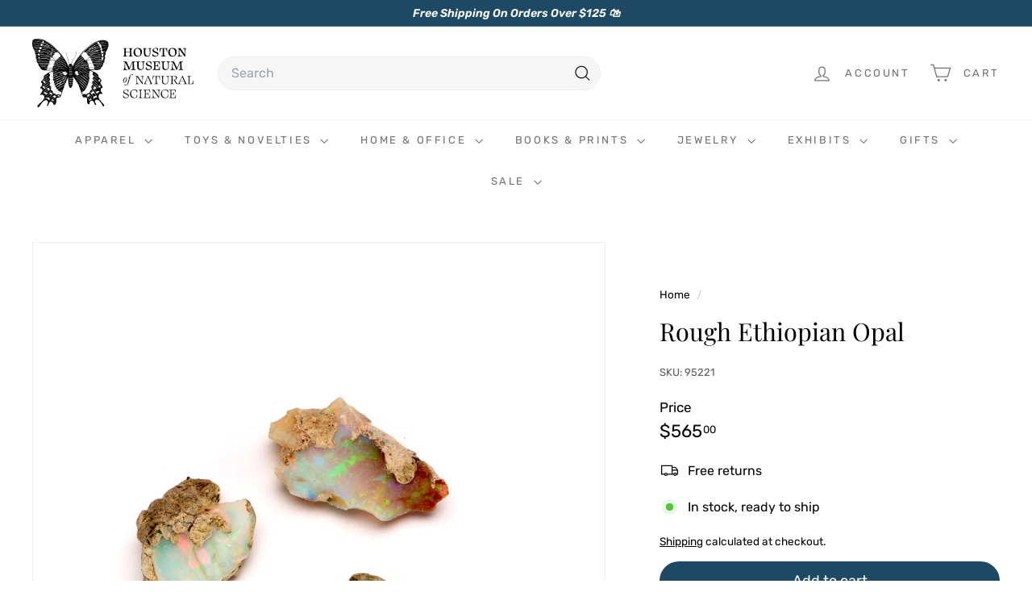

--- FILE ---
content_type: application/javascript
request_url: https://prism.app-us1.com/?a=28208320&u=https%3A%2F%2Fmuseumstore.hmns.org%2Fproducts%2Frough-ethiopian-opal
body_size: 124
content:
window.visitorGlobalObject=window.visitorGlobalObject||window.prismGlobalObject;window.visitorGlobalObject.setVisitorId('87a41403-1187-4352-8cf6-be58c962478d', '28208320');window.visitorGlobalObject.setWhitelistedServices('tracking', '28208320');

--- FILE ---
content_type: image/svg+xml
request_url: https://museumstore.hmns.org/cdn/shop/files/hmns-logo-horz.svg?v=1697485541&width=140
body_size: 77047
content:
<svg xmlns="http://www.w3.org/2000/svg" width="209.01" height="88.877" viewBox="0 0 209.01 88.877">
  <g id="Group_311" data-name="Group 311" transform="translate(-69.262 -75)">
    <g id="Group_169" data-name="Group 169" transform="translate(-44.306 0)">
      <g id="Group_148" data-name="Group 148">
        <path id="Path_443" data-name="Path 443" d="M91.614,61.237a1.547,1.547,0,0,0,.072.649.656.656,0,0,1-.11.624.106.106,0,0,1-.154-.006c-.03-.051-.054-.1-.083-.156a.688.688,0,0,0-.093-.15c-.018-.018-.069,0-.118,0,.007.479.1.951.147,1.413-.109.151-.337.179-.335.4,0,.033-.041.067-.065.1-.012.016-.026.038-.042.04-.226.031-.218.194-.207.36.012.2.025.4.029.6,0,.028-.04.059-.067.083s-.124-.007-.145-.063a1.138,1.138,0,0,1-.039-.113c-.015-.058-.024-.118-.04-.175s-.091-.1-.135-.081a.139.139,0,0,0-.08.142q.039.478.084.955c.017.179.041.358.06.537.012.11-.011.134-.159.2-.033.014-.08.039-.086.066-.024.116-.03.236-.053.352a.107.107,0,0,1-.085.059A.118.118,0,0,1,89.829,67c-.049-.107,0-.242-.093-.34a.689.689,0,0,0-.129.551c.035.237.078.473.12.726a2.592,2.592,0,0,0-.431.833c-.074.311-.175.616-.23.93a7.635,7.635,0,0,1-.48,1.6c-.168.406-.329.816-.5,1.222-.335.815-.746,1.593-1.155,2.372a3.586,3.586,0,0,1-.685.9,2.862,2.862,0,0,1-.685.481,1.064,1.064,0,0,1-.576.137,3.776,3.776,0,0,0-1.244.154,4.415,4.415,0,0,1-.472.068,3.13,3.13,0,0,0-1.343.476,1.13,1.13,0,0,0-.632,1.2c-.01.319.037.639.05.958.031.739.091,1.479.079,2.218a7.483,7.483,0,0,1-.623,2.853,2.593,2.593,0,0,1-.527.8,1.927,1.927,0,0,1-1.336.6,1.135,1.135,0,0,1-.874-.329,2.468,2.468,0,0,1-.646-1.126,4.149,4.149,0,0,0-1.224-2.027,2.662,2.662,0,0,0-.992-.546,1.064,1.064,0,0,0-.707.025.331.331,0,0,1-.234.01.97.97,0,0,0-.9.188,3.4,3.4,0,0,0-.986,1.036,9.5,9.5,0,0,0-.664,1.41c-.152.391-.312.779-.47,1.168a1.291,1.291,0,0,0-.12.273,1.792,1.792,0,0,1-.323.632,1.524,1.524,0,0,1-.791.612.347.347,0,0,1-.384-.092,2.166,2.166,0,0,1-.149-.187.322.322,0,0,1-.039-.341c.244-.505.416-1.038.608-1.563.179-.49.292-1,.421-1.5.03-.116.044-.236.074-.352a3.594,3.594,0,0,0,.04-1.253.6.6,0,0,0-.042-.174,3.06,3.06,0,0,0-.757-1.139,2.894,2.894,0,0,0-1.257-.669c-.155-.04-.312-.072-.469-.1a1.256,1.256,0,0,0-.593.03c-.249.072-.506.12-.754.2a3.067,3.067,0,0,0-.5.2A8.062,8.062,0,0,0,63.82,81.92a22.655,22.655,0,0,0-2.6,3.443,4.567,4.567,0,0,1-.331.5,16.413,16.413,0,0,0-1.2,1.865,4.01,4.01,0,0,1-.768.913.88.88,0,0,1-.835.209,1.657,1.657,0,0,1-.829-.46.616.616,0,0,1-.162-.314,1.983,1.983,0,0,1,.113-1.118,3.793,3.793,0,0,1,.979-1.49q.7-.66,1.412-1.3c.387-.348.789-.678,1.176-1.025a31.958,31.958,0,0,0,3.372-3.412,11.154,11.154,0,0,0,1.307-1.935,3.981,3.981,0,0,0,.456-1.418c.025-.238.067-.475.1-.713a1.25,1.25,0,0,0-.076-.588,5.64,5.64,0,0,0-.594-1.175.808.808,0,0,0-.112-.141A5.421,5.421,0,0,0,63.9,72.744a1.735,1.735,0,0,0-1.1-.157c-.295.051-.586.128-.882.17a7.034,7.034,0,0,1-.777.055.8.8,0,0,1-.291-.058.485.485,0,0,1-.308-.674,1.777,1.777,0,0,1,.5-.737,3.527,3.527,0,0,0,.649-.78c.17-.247.343-.493.534-.724a6.991,6.991,0,0,0,1.085-1.856,2.251,2.251,0,0,0,.064-1.637,4.327,4.327,0,0,0-.925-1.528,1.129,1.129,0,0,0-.782-.394c-.2-.013-.4-.039-.6-.059a.426.426,0,0,1-.406-.373.864.864,0,0,1,.034-.472,3.166,3.166,0,0,1,.615-1.022c.162-.177.325-.354.5-.516a5.671,5.671,0,0,0,1.013-1.333,2.829,2.829,0,0,0,.337-1.081c.046-.357.059-.718.081-1.077a1.5,1.5,0,0,0-.016-.3.668.668,0,0,0-.165-.379c-.123-.131-.246-.263-.38-.381-.18-.159-.371-.3-.555-.458-.076-.064-.148-.134-.218-.205a.863.863,0,0,1-.071-1.1,10.086,10.086,0,0,1,1-1.276c.11-.115.233-.218.353-.324.09-.079.195-.144.276-.231.4-.424.795-.846,1.173-1.285a2.109,2.109,0,0,0,.382-.675,2.18,2.18,0,0,1,.129-.335,1.648,1.648,0,0,0,.122-1.166c-.042-.216-.068-.436-.124-.648a.938.938,0,0,1,.131-.747,5.517,5.517,0,0,1,.482-.686,10.343,10.343,0,0,1,1.192-1.183c.09-.078.191-.145.287-.216a6.051,6.051,0,0,0,.531-.39,17.485,17.485,0,0,1,2.381-1.715c.4-.261.808-.52,1.219-.767.343-.206.687-.413,1.047-.584q1.408-.67,2.831-1.308c.4-.181.812-.339,1.223-.493a6.865,6.865,0,0,1,1.743-.427,4.561,4.561,0,0,0,.469-.091.07.07,0,0,0,.058-.089A.05.05,0,0,0,78.7,41a9.257,9.257,0,0,0-1.733.066,5.216,5.216,0,0,1-.777.052c-.74.016-1.48.023-2.22.033-.62.009-1.24.023-1.86.023-.58,0-1.16-.02-1.74-.022-.36,0-.72.016-1.08.023-.14,0-.28.006-.42,0-.659-.025-1.318-.057-1.978-.078a10.234,10.234,0,0,1-1.19-.147c-.435-.065-.867-.159-1.3-.2a2.912,2.912,0,0,1-1.5-.543,1,1,0,0,1-.3-.276c-.072-.119-.177-.217-.254-.333a.642.642,0,0,0-.321-.255,2.008,2.008,0,0,1-.786-.535,1.023,1.023,0,0,1-.27-.526,3.136,3.136,0,0,1-.068-.413.7.7,0,0,0-.2-.489,4.922,4.922,0,0,0-.477-.536,5.587,5.587,0,0,1-1.518-1.986c-.072-.142-.139-.286-.209-.429a8.524,8.524,0,0,0-.155-1.491.68.68,0,0,0-.04-.174,3.108,3.108,0,0,0-.845-1.213A3.77,3.77,0,0,1,56.017,29.4a2.16,2.16,0,0,1-.035-1.3,2.086,2.086,0,0,0-.247-1.725c-.1-.175-.217-.336-.32-.507a4.647,4.647,0,0,1-.259-.473,1.961,1.961,0,0,1-.185-.873c.006-.18.012-.36.015-.54a.971.971,0,0,1,.1-.464,1.617,1.617,0,0,0,.151-.758,3.394,3.394,0,0,0-.259-1.523,2.2,2.2,0,0,0-.3-.511,2.766,2.766,0,0,1-.611-1.957,7.241,7.241,0,0,0-.21-1.9.8.8,0,0,0-.059-.17,14.552,14.552,0,0,0-.957-2c-.09-.131-.156-.279-.239-.416-.184-.309-.369-.617-.558-.923-.1-.17-.22-.333-.326-.5a1.592,1.592,0,0,1-.238-.545,2.36,2.36,0,0,0-.171-.446,11.176,11.176,0,0,1-.739-2.649c-.05-.335-.084-.673-.122-1.01-.04-.358-.081-.715-.112-1.074-.024-.279-.041-.559-.048-.839a2.244,2.244,0,0,1,.151-1,1.332,1.332,0,0,0,.087-.529,11.877,11.877,0,0,1,.138-1.734,3.525,3.525,0,0,1,.348-1.08,2.018,2.018,0,0,1,.58-.677A5.115,5.115,0,0,1,53.527.368c.234-.054.465-.121.7-.169A7.615,7.615,0,0,1,55.472.022a22.26,22.26,0,0,1,3.3.094c1.155.126,2.287.372,3.422.6.589.119,1.151.335,1.725.508.4.12.809.209,1.2.357a5.084,5.084,0,0,1,.607.253l3.657,1.939c.088.047.176.095.266.138a8,8,0,0,1,1.087.635,4.652,4.652,0,0,0,.46.284,7.946,7.946,0,0,1,1.1.721c1.129.863,2.3,1.67,3.47,2.471a5.026,5.026,0,0,1,.608.486q2.866,2.691,5.733,5.383c.348.329.664.693.984,1.051Q84.935,17,86.772,19.062c.386.433.777.863,1.159,1.3.158.18.305.37.447.564q1.431,1.965,2.857,3.933c.117.162.231.327.335.5.535.869,1.064,1.741,1.6,2.609.168.273.355.533.516.809.481.829,1,1.631,1.4,2.509.738,1.619,1.509,3.224,2.267,4.834a1.468,1.468,0,0,0,.117.208.1.1,0,0,0,.185-.013c.059-.147.108-.3.157-.438-.008-.1-.084-.134-.149-.18a.656.656,0,0,1-.271-.511,1.635,1.635,0,0,1,.358-1.176c.123-.158.256-.308.384-.461a.317.317,0,0,0,.07-.281c-.044-.195-.093-.389-.155-.579-.221-.685-.444-1.369-.674-2.051-.243-.721-.409-1.463-.606-2.2-.362-1.352-.69-2.712-1-4.077C95.435,22.9,95.057,21.45,94.658,20a4.137,4.137,0,0,0-.353-.889c-.306-.562-.61-1.125-.957-1.663-.028-.043-.029-.085.009-.1a.134.134,0,0,1,.106.012,1.258,1.258,0,0,1,.177.16,3.36,3.36,0,0,1,.538.792c.223.447.44.9.639,1.355a5.238,5.238,0,0,1,.243.74c.114.425.212.854.319,1.28q.539,2.152,1.08,4.3c.225.891.447,1.784.684,2.672.149.56.323,1.114.488,1.669q.358,1.207.72,2.414c.035.114.081.226.124.337a.144.144,0,0,0,.246.021c.075-.093.145-.191.219-.285a1.079,1.079,0,0,1,.658-.383,1.767,1.767,0,0,1,.771.024.225.225,0,0,0,.257-.1c.086-.135.172-.27.256-.406q1.087-1.762,2.174-3.524a11.933,11.933,0,0,0,.611-1.1q.768-1.594,1.539-3.187c.113-.234.234-.464.356-.694a17.906,17.906,0,0,0,.847-1.854c.219-.559.448-1.113.671-1.67a1.481,1.481,0,0,0,.121-.338,4.39,4.39,0,0,0-.051-2.078.844.844,0,0,1-.07-.408c0-.019.015-.048.028-.05.034-.008.085-.019.1,0a.78.78,0,0,1,.19.224,2.743,2.743,0,0,1,.138.458c.028.116.023.241.057.355a2.431,2.431,0,0,1-.091,1.415c-.04.134-.087.266-.121.4a5,5,0,0,1-.468,1.166,9.594,9.594,0,0,0-.519,1.147c-.188.485-.4.958-.637,1.422q-1.133,2.251-2.259,4.505c-.108.214-.224.424-.345.631q-1.031,1.76-2.067,3.518c-.03.052-.064.1-.092.155a.333.333,0,0,0,.049.438,6.749,6.749,0,0,0,.89.8,1.7,1.7,0,0,1,.376.383.56.56,0,0,1,.1.213c.026.1.026.2.05.3a1.171,1.171,0,0,1-.1.873.649.649,0,0,0-.05.109.674.674,0,0,0,.088.628.125.125,0,0,0,.2-.007,1.126,1.126,0,0,0,.062-.1c.1-.2.193-.394.284-.594a12.473,12.473,0,0,1,.839-1.591,7.334,7.334,0,0,0,.458-.841,10.9,10.9,0,0,1,.733-1.374c.673-1.021,1.191-2.127,1.8-3.181.12-.207.261-.4.4-.6.872-1.27,1.742-2.541,2.621-3.806.239-.344.5-.675.765-1,1.152-1.41,2.3-2.821,3.47-4.218.371-.444.791-.849,1.194-1.265q1.61-1.658,3.226-3.31c.168-.172.338-.341.517-.5q1.433-1.279,2.872-2.551c.345-.3.7-.6,1.063-.88Q124.646,9,126.4,7.634a7.466,7.466,0,0,1,.64-.444q1.86-1.156,3.725-2.3a7,7,0,0,1,.846-.451c.658-.291,1.312-.593,1.967-.891A11.621,11.621,0,0,1,134.973,3q.372-.115.737-.254a16.245,16.245,0,0,1,2.428-.654,9.621,9.621,0,0,1,2.44-.229c.28.012.561.011.84,0a11.881,11.881,0,0,1,2.209.168,2.018,2.018,0,0,0,.655.005,1.7,1.7,0,0,1,.995.147c.183.082.363.172.552.236a2.773,2.773,0,0,1,.923.546,2.7,2.7,0,0,0,.589.41,3.653,3.653,0,0,1,.817.6.926.926,0,0,1,.217.282,3.9,3.9,0,0,1,.495,1.529A12.228,12.228,0,0,1,149,8.538a8.483,8.483,0,0,1-.515,2.7,7.491,7.491,0,0,1-.484,1.03,2.888,2.888,0,0,0-.4,1.118,3.688,3.688,0,0,1-.638,1.538q-.239.381-.494.753a6.482,6.482,0,0,0-.912,1.942,2.78,2.78,0,0,1-.113.342,2.383,2.383,0,0,0-.131,1.355,3.276,3.276,0,0,1-.076,1.248,1.543,1.543,0,0,1-.226.488c-.138.22-.274.442-.4.671a2.764,2.764,0,0,0-.107,2.485,2.6,2.6,0,0,1,.176.508,2.011,2.011,0,0,1-.3,1.49c-.063.1-.14.2-.21.292a1.867,1.867,0,0,0-.381,1.176c.005.2.009.4.013.6.005.24.016.48.015.72a1.924,1.924,0,0,1-.044.773,4.535,4.535,0,0,1-.68,1.261c-.172.195-.333.4-.487.608a2.5,2.5,0,0,0-.485,1.273c-.016.179-.064.357-.065.536a3.073,3.073,0,0,1-.377,1.249,7.814,7.814,0,0,1-.666,1.205,1.486,1.486,0,0,1-.464.46c-.052.03-.1.072-.151.1a2.971,2.971,0,0,0-.866.815.5.5,0,0,0-.094.216,3.98,3.98,0,0,0-.063.415,1.725,1.725,0,0,1-.368.872,3.027,3.027,0,0,1-.748.686c-.317.209-.646.4-.973.591a.7.7,0,0,1-.225.076c-.353.066-.7.148-1.049.241a4.862,4.862,0,0,1-.951.11c-.339.021-.677.044-1.015.092a7.453,7.453,0,0,1-.958.048c-1.06.012-2.12.015-3.181.023-.2,0-.4.013-.6.018s-.4.018-.6.009c-.74-.03-1.479-.067-2.218-.1a6.177,6.177,0,0,0-1.137.011c-.015,0-.028.025-.04.039a.06.06,0,0,0,.017.1,1.72,1.72,0,0,0,.212.11q.991.429,1.982.856c.22.095.444.182.661.285q1.49.707,2.977,1.422A13.644,13.644,0,0,1,133.761,45a5.8,5.8,0,0,1,1.422,1.448.612.612,0,0,0,.116.137,1.7,1.7,0,0,1,.488.942,5.531,5.531,0,0,1,.119.77,1.611,1.611,0,0,0,.195.685,2.344,2.344,0,0,1,.164.386,3.1,3.1,0,0,0,.79,1.189,14.513,14.513,0,0,0,1.231,1.139,6.006,6.006,0,0,1,.923.941,2.179,2.179,0,0,1,.521.933,3.928,3.928,0,0,0,.188.569.827.827,0,0,1,.025.472.581.581,0,0,1-.2.357c-.094.074-.193.143-.282.223a3.1,3.1,0,0,0-.342.333c-.151.184-.38.327-.423.572a2.982,2.982,0,0,0-.062,1.07,3.713,3.713,0,0,0,.345,1.08c.271.513.553,1.019.836,1.525a7.56,7.56,0,0,0,.754,1.082,5.783,5.783,0,0,1,.743,1.159,2.99,2.99,0,0,1,.188.5.9.9,0,0,1-.316.969,1.5,1.5,0,0,1-.514.3c-.171.056-.341.117-.506.188a1.354,1.354,0,0,0-.716.694,2.359,2.359,0,0,0-.223.617c-.055.335-.141.665-.193,1a2.546,2.546,0,0,0,.127,1.358.8.8,0,0,1,.051.108,3.135,3.135,0,0,0,.848,1.423,12.978,12.978,0,0,1,.929,1.177,1.275,1.275,0,0,1,.126.2.694.694,0,0,1-.225.856.922.922,0,0,1-.44.178,1.568,1.568,0,0,1-.823-.084,1.855,1.855,0,0,0-.641-.142,2.044,2.044,0,0,0-1.4.431,3.886,3.886,0,0,0-.982,1.117,3.328,3.328,0,0,0-.477,1.652,3.726,3.726,0,0,0,.1,1.073c.07.271.121.547.18.821a8.215,8.215,0,0,0,.983,2.306,10.16,10.16,0,0,0,1.013,1.18,6.813,6.813,0,0,1,.962,1.069c.316.437.654.858,1.01,1.263.262.3.541.585.809.88.2.222.412.438.592.677a4.315,4.315,0,0,1,.529.646,5.867,5.867,0,0,1,.525.648,3.635,3.635,0,0,1,.61,1.095,1.417,1.417,0,0,1,.017.942.579.579,0,0,1-.342.395c-.166.068-.333.135-.5.2a.379.379,0,0,1-.393-.081,1.975,1.975,0,0,1-.327-.348,4.2,4.2,0,0,1-.406-.665c-.272-.6-.64-1.153-.961-1.729a13.793,13.793,0,0,0-.794-1.272,4.86,4.86,0,0,1-.283-.459c-.225-.4-.535-.748-.792-1.129-.433-.389-.766-.87-1.165-1.289a8.632,8.632,0,0,0-1.265-1.1,2.617,2.617,0,0,0-1.147-.493,6.554,6.554,0,0,0-.948-.137,3.331,3.331,0,0,0-1.638.5,2.4,2.4,0,0,0-.958,1.265.713.713,0,0,0-.058.291,4.013,4.013,0,0,0,.367,1.685c.152.281.3.562.463.84.168.3.343.587.515.88a1.389,1.389,0,0,1,.215.857,1.17,1.17,0,0,1-.047.234.474.474,0,0,1-.655.334,1.363,1.363,0,0,1-.722-.507,6.877,6.877,0,0,1-.539-.865,2.084,2.084,0,0,1-.122-.336q-.108-.343-.21-.689a1.973,1.973,0,0,0-.227-.487,7.79,7.79,0,0,1-.418-.728,5.085,5.085,0,0,0-.682-.981,3.945,3.945,0,0,0-.955-.814,1.189,1.189,0,0,0-.739-.191,3.7,3.7,0,0,0-1.86.6,2.016,2.016,0,0,0-.482.443,3.69,3.69,0,0,0-.676,1.26,4.83,4.83,0,0,0-.151,1.005c-.012.159-.013.32-.024.479a.718.718,0,0,1-.23.475,2.393,2.393,0,0,1-.181.158.579.579,0,0,1-.669.087c-.341-.167-.693-.31-1.03-.483a1.323,1.323,0,0,1-.711-.917,3.394,3.394,0,0,1-.1-.772,2.029,2.029,0,0,0-.042-.416,10.5,10.5,0,0,1-.184-1.367c-.029-.4-.064-.8-.083-1.2a5.362,5.362,0,0,1,.013-.658,6.094,6.094,0,0,0-.171-1.779.424.424,0,0,0-.078-.16,3.015,3.015,0,0,0-.836-.762c-.107-.053-.214-.108-.316-.172a2.063,2.063,0,0,0-1.68-.172c-.116.03-.23.068-.343.108a1.318,1.318,0,0,1-.939-.013q-.2-.074-.39-.154a.748.748,0,0,1-.357-.309c-.084-.136-.166-.273-.251-.409a4.82,4.82,0,0,0-.325-.5,1.817,1.817,0,0,1-.345-.693,12.486,12.486,0,0,0-.469-1.548.861.861,0,0,1-.039-.175,9.958,9.958,0,0,0-.425-1.5c-.137-.4-.269-.8-.4-1.193-.032-.095-.087-.1-.178-.021-.03.026-.053.06-.082.087-.014.013-.042.031-.052.026-.032-.018-.077-.041-.083-.07a1.254,1.254,0,0,1-.018-.236c0-.26,0-.52,0-.78a.134.134,0,0,0-.081-.142c-.028-.008-.069.026-.1.044-.122.067-.169.046-.161-.054.019-.239.037-.479.067-.716a1.262,1.262,0,0,0-.045-.533.733.733,0,0,0-.054-.1.1.1,0,0,0-.154,0c-.067.1-.127.2-.2.3-.016.021-.069.019-.1.018-.01,0-.03-.034-.028-.05a3.955,3.955,0,0,0,.083-.889.112.112,0,0,0-.068-.079c-.025-.006-.069.022-.089.047-.062.076-.116.159-.176.237a.056.056,0,0,1-.053.01c-.029-.018-.077-.049-.074-.069.059-.435.125-.87.186-1.3a.392.392,0,0,0-.065-.341c-.018-.02-.087-.03-.094-.019-.074.116-.138.238-.209.355-.023.039-.065.04-.1.011-.014-.01-.033-.03-.032-.042a6.58,6.58,0,0,1,.111-.947.671.671,0,0,0-.111-.569c-.006-.01-.031-.013-.046-.011s-.045.01-.053.024a.868.868,0,0,0-.07.162c-.032.115-.052.233-.088.346a.122.122,0,0,1-.092.057c-.02,0-.066-.047-.063-.068.042-.3.076-.6.143-.887a.817.817,0,0,0-.068-.522.146.146,0,0,0-.085-.064c-.043-.014-.076.013-.088.06-.043.154-.083.309-.128.462a1.69,1.69,0,0,1-.065.162c-.072.009-.135-.021-.13-.082.028-.339.05-.679.107-1.013a1.7,1.7,0,0,0-.108-.955c-.051.049-.111.08-.128.127-.047.129-.073.266-.117.4-.006.018-.066.022-.1.023-.011,0-.033-.031-.032-.047.029-.377.06-.754.09-1.132a.424.424,0,0,0,0-.118c-.013-.062-.055-.094-.136-.077-.063.181-.121.372-.2.556-.025.062-.1.049-.164.016a12.707,12.707,0,0,1,.072-1.428.311.311,0,0,0,0-.119,1.088,1.088,0,0,0-.287-.58.2.2,0,0,0-.111-.025c-.01,0-.029.025-.033.042-.042.174-.081.349-.122.523a.064.064,0,0,1-.089.053.11.11,0,0,1-.057-.081,8.314,8.314,0,0,0-.141-1.25.069.069,0,0,0-.087-.058.078.078,0,0,0-.047.03c-.033.049-.06.1-.094.151a.057.057,0,0,1-.051.018c-.034-.012-.083-.026-.092-.052a.921.921,0,0,1-.054-.23c-.018-.179-.029-.359-.04-.539a.845.845,0,0,0-.179-.437c-.052-.075-.111-.076-.183,0a1.06,1.06,0,0,1-.127.117.058.058,0,0,1-.056-.007.282.282,0,0,1-.05-.1c-.039-.2-.067-.394-.111-.589-.034-.155-.084-.307-.128-.46a.073.073,0,0,0-.093-.056.08.08,0,0,0-.048.03,1.426,1.426,0,0,0-.085.156c-.021.046-.05.064-.1.041a.068.068,0,0,1-.035-.042c-.035-.277-.064-.555-.1-.832a2.039,2.039,0,0,0-.075-.287c-.017-.058-.1-.114-.128-.091a.328.328,0,0,0-.084.076c-.035.048-.06.1-.094.153-.008.012-.033.013-.051.016-.044.008-.069-.015-.073-.067-.025-.3-.047-.6-.076-.9a.3.3,0,0,0-.147-.246c-.037-.021-.082-.021-.1.023-.035.091-.053.188-.084.281a.07.07,0,0,1-.1.042c-.015-.006-.038-.017-.04-.03-.059-.273-.11-.548-.178-.819a1.189,1.189,0,0,0-.132-.263c-.007-.013-.03-.021-.047-.025a.072.072,0,0,0-.095.055c-.016.057-.022.118-.044.173a.184.184,0,0,1-.073.083c-.032.02-.066-.006-.076-.056-.045-.215-.087-.431-.132-.646a.618.618,0,0,0-.138-.326c-.09.03-.089.12-.128.185a.061.061,0,0,1-.053.023c-.035-.009-.091-.021-.1-.043-.064-.231-.114-.465-.178-.7a1.907,1.907,0,0,0-.116-.274c-.028-.06-.095-.066-.149-.016s-.074.146-.2.139l-.173-.623a.613.613,0,0,0-.1.032c-.148.077-.19.069-.216-.043-.044-.195-.084-.39-.134-.584a1.333,1.333,0,0,0-.341-.624.3.3,0,0,0-.144-.1c-.064-.01-.083.07-.12.113a.089.089,0,0,1-.146-.015c-.027-.074-.054-.149-.077-.225-.051-.172-.093-.348-.15-.518a.684.684,0,0,0-.123-.2.131.131,0,0,0-.108-.024.229.229,0,0,0-.092.064.082.082,0,0,0-.023.053,6.016,6.016,0,0,0,.081,1.612,2.933,2.933,0,0,1,.051.535c.016.3.037.6.076.895a4.654,4.654,0,0,1-.025,1.435c-.078.432-.161.864-.231,1.3a3.244,3.244,0,0,0-.028.478c-.005.54,0,1.079-.009,1.619a11.7,11.7,0,0,1-.181,1.548,17.552,17.552,0,0,1-.418,1.995,3.822,3.822,0,0,1-.188.568,10.476,10.476,0,0,1-1.282,2.162.977.977,0,0,1-.656.378,1.17,1.17,0,0,1-1.139-.385,5.7,5.7,0,0,1-.746-1.082,8.2,8.2,0,0,1-.574-1.509c-.067-.23-.144-.458-.2-.69a4.925,4.925,0,0,1-.148-.764c-.04-.418-.108-.833-.161-1.25-.033-.257-.067-.515-.085-.774q-.064-.9-.111-1.8a5.117,5.117,0,0,0-.11-1.311.36.36,0,0,1-.01-.12c.019-.5-.052-1-.017-1.5.018-.259.007-.52,0-.78a.94.94,0,0,0-.05-.292.457.457,0,0,1-.007-.346,1.316,1.316,0,0,0,.071-.35c.028-.3.046-.6.068-.9.006-.082-.035-.145-.082-.125s-.079.023-.1.05a1.634,1.634,0,0,0-.322.766,1.215,1.215,0,0,1-.05.234.144.144,0,0,1-.071.09c-.257.076-.3.3-.348.511a.585.585,0,0,1-.186.361.349.349,0,0,0-.123.264c-.01.139,0,.28-.02.418a.129.129,0,0,1-.111.121.214.214,0,0,0-.187.2c-.013.118-.023.236-.035.362-.077,0-.134,0-.19.011a.166.166,0,0,0-.163.145l-.147.894c-.047.022-.1.048-.151.071a.2.2,0,0,0-.137.177,1.517,1.517,0,0,1-.093.6c-.055,0-.111,0-.166,0a.153.153,0,0,0-.156.144c-.008.239-.023.479-.021.718a.4.4,0,0,1-.172.356.345.345,0,0,0-.1.209c-.029.2-.038.4-.06.6a.133.133,0,0,1-.055.093c-.071.035-.1-.033-.136-.075s-.045-.066-.071-.1c-.01-.012-.039-.024-.044-.019-.026.024-.064.052-.066.081-.01.159-.008.319-.018.478,0,.03-.041.063-.07.084a.07.07,0,0,1-.107-.021c-.043-.065-.079-.134-.122-.2a.064.064,0,0,0-.1-.009.083.083,0,0,0-.031.043,1.447,1.447,0,0,0-.01.178c0,.26.014.519.015.779a.541.541,0,0,1-.044.171c0,.013-.033.025-.052.026-.037,0-.1.012-.11-.006-.042-.066-.06-.148-.1-.212-.03-.043-.09-.064-.158-.108a2.149,2.149,0,0,0,.14,1.122.708.708,0,0,1-.1.183.377.377,0,0,0-.127.321,1.913,1.913,0,0,1,.009.239.143.143,0,0,1-.1.137.1.1,0,0,1-.13-.081c-.021-.077-.033-.156-.056-.233a.182.182,0,0,0-.059-.1.354.354,0,0,0-.163-.054c-.027,0-.064.044-.084.076a.532.532,0,0,0-.06.348c.024.3.055.6.079.9.01.124-.081.159-.247.1.025.038.021.045-.012.022l.035-.014M86.535,73.981l.074-.017c-.011,0-.027-.012-.032-.008a.146.146,0,0,0-.027.04c-.073.016-.13.044-.109.135-.056.009-.128,0-.166.031-.6.491-1.189.987-1.782,1.482-.015.013-.035.029-.037.045-.005.034-.015.084,0,.1a.114.114,0,0,0,.1.018,13,13,0,0,0,1.235-.926,3.516,3.516,0,0,0,.627-.7c.01-.013,0-.039,0-.059.108-.028.108-.028.105-.139M72.268,48.9a.169.169,0,0,0,.055-.009c.008,0,.011-.038.009-.039-.04-.014-.057.007-.05.06-.117.047-.117.047-.069.185-.03.035-.056.03-.082-.012,0,0-.017,0-.026.007a.512.512,0,0,0,.094-.009l.07-.182M138.238,55.5a.162.162,0,0,1-.158-.165,1.605,1.605,0,0,1-.412-.429c-.022-.025-.019-.072-.028-.112l.283-.023a.375.375,0,0,0,.056-.112.665.665,0,0,1,.274-.51.729.729,0,0,0,.29-.442,1.234,1.234,0,0,1,.242-.4c-.02-.135-.129-.2-.217-.275-.121-.1-.262-.183-.377-.292a.392.392,0,0,0-.327-.1.753.753,0,0,0-.7.471.811.811,0,0,1-.36.383c-.047.03-.1.053-.149.078a2.094,2.094,0,0,1-.279-.13c-.133-.087-.254-.192-.383-.284a5.491,5.491,0,0,1-.614-.479,2.079,2.079,0,0,0-.393-.269.4.4,0,0,1-.162-.164.507.507,0,0,0-.293-.285.427.427,0,0,1-.271-.213c-.062-.1-.141-.193-.213-.289-.186-.048-.271-.23-.417-.318a1.194,1.194,0,0,1-.464-.452.44.44,0,0,0-.132-.117,2.408,2.408,0,0,0-.622-.461c-.048-.016-.081-.08-.12-.123-.066-.074-.127-.154-.2-.225-.221-.228-.469-.427-.678-.67a1.416,1.416,0,0,0-.634-.439,1.5,1.5,0,0,1-.674-.476,1.576,1.576,0,0,0-.3-.288,5.3,5.3,0,0,1-.645-.536.876.876,0,0,0-.231-.185,3.58,3.58,0,0,1-.534-.363c.116-.131.207-.257.133-.435a.84.84,0,0,1-.05-.413,2.556,2.556,0,0,1,.217-.929,1.14,1.14,0,0,0,.125-.635,1.423,1.423,0,0,0-.4-.351l-.015.013a.2.2,0,0,1,.223-.009c.082.055.155.124.239.176a.166.166,0,0,0,.114,0,.117.117,0,0,0,.082-.138,2.226,2.226,0,0,0-.046-.224,1.07,1.07,0,0,1,.116-.047c.062-.017.118-.054.1-.117a1.1,1.1,0,0,0-.743-.787,5.011,5.011,0,0,1-1.029-.47,2.863,2.863,0,0,0-.322-.155c-.44-.184-.879-.367-1.322-.543a.769.769,0,0,0-.232-.017c-.017-.026-.03-.069-.052-.073-.042-.008-.06.028-.028.055s.06,0,.091,0c0,.036-.006.084.014.106.066.071.144.131.214.2.055.053.12.1.117.19l.012-.01a.281.281,0,0,1-.218-.073c-.291-.21-.583-.42-.877-.626a.615.615,0,0,0-.16-.065.059.059,0,0,0-.053.012.266.266,0,0,0-.039.111,3.543,3.543,0,0,1-.29,1.391.373.373,0,0,0-.027.29,1.617,1.617,0,0,0,.471.452.506.506,0,0,1,.115.133.07.07,0,0,1,0,.058.064.064,0,0,1-.1.039c-.135-.081-.265-.17-.4-.249a.153.153,0,0,0-.233.091,5.269,5.269,0,0,1-.21.993,1.265,1.265,0,0,0-.054.648.384.384,0,0,0,.179.293c.284.184.563.379.842.57a.148.148,0,0,1,.073.149l.012-.013a.463.463,0,0,1-.384-.132.6.6,0,0,0-.528-.22.365.365,0,0,1-.222-.074c-.184-.119-.361-.249-.539-.377a2.936,2.936,0,0,0-.335-.249,6.5,6.5,0,0,1-.8-.516c-.519-.376-1.089-.668-1.641-.99-.827-.484-1.665-.952-2.484-1.45-.427-.26-.855-.515-1.3-.737-.285-.142-.572-.282-.849-.441a3.55,3.55,0,0,0-.814-.376,1.764,1.764,0,0,0-.351-.06.351.351,0,0,0-.277.044c.015.125.124.142.212.183.235.11.471.219.705.331.288.138.586.259.86.421.5.294.983.613,1.474.921.135.085.272.167.41.248q1.654.971,3.309,1.94a5.447,5.447,0,0,0,1.041.588.23.23,0,0,1,.1.065,3.557,3.557,0,0,0,.839.568,3.813,3.813,0,0,0,.43.208c.253.12.322.22.251.467a3.657,3.657,0,0,0-.09,1.189c.007.159,0,.319.006.479-.15.191-.036.431-.117.635l.011-.018a.841.841,0,0,1-.159-.065c-.1-.066-.186-.151-.289-.21a2.547,2.547,0,0,0-.381-.175c-.148-.055-.154-.226-.272-.306-.314-.212-.62-.438-.938-.643a7.676,7.676,0,0,1-1.025-.717,6.29,6.29,0,0,0-.942-.635.625.625,0,0,0-.578-.029.128.128,0,0,0-.066.088.15.15,0,0,0,.037.108.511.511,0,0,0,.139.11c.338.174.651.39.971.595.252.162.511.312.766.469.2.125.409.246.608.377.25.165.493.341.74.509a1.213,1.213,0,0,0,.373.183c.165.043.2.244.339.326.1.06.2.138.295.206a4.185,4.185,0,0,0,.35.231.582.582,0,0,1,.3.422,3.635,3.635,0,0,1,.1.46,3.279,3.279,0,0,1,.111.7.237.237,0,0,0,.08.153c.14.142.288.277.432.416q.129.125.253.254a.068.068,0,0,1,.017.056c-.017.047-.055.062-.093.035-.21-.151-.418-.3-.628-.456-.047-.034-.141,0-.14.05a1.162,1.162,0,0,1-.168.624,1.574,1.574,0,0,0-.085.224c-.045.115-.14.127-.247.116a.677.677,0,0,0-.048-.11,2.291,2.291,0,0,0-.969-.858,1.078,1.078,0,0,1-.5-.4,3.263,3.263,0,0,0-.843-.917c-.467-.342-.937-.68-1.413-1.008a4.075,4.075,0,0,1-.623-.462,1.148,1.148,0,0,0-.3-.195,22.632,22.632,0,0,1-2.122-1.342,4.262,4.262,0,0,0-1.5-.717c-.058-.012-.11-.056-.167-.062a.312.312,0,0,0-.162.037c-.035.018-.01.124.033.156.1.072.19.146.29.212.5.33,1.022.624,1.489,1a2.063,2.063,0,0,0,.3.191c.367.2.736.4,1.1.6a.767.767,0,0,1,.2.131,2.944,2.944,0,0,0,.724.526,11.68,11.68,0,0,1,1.084.744c.241.177.478.361.722.534.293.207.588.413.891.6a.468.468,0,0,1,.187.22.382.382,0,0,0,.263.229,1.05,1.05,0,0,1,.5.309c.1.093.193.2.3.293a.9.9,0,0,0,.581.261.961.961,0,0,1,.092.276,5.518,5.518,0,0,1-.035.65c-.033.315-.09.629-.113.945a1.964,1.964,0,0,1-.143.634c-.061.144-.1.3-.176.435-.106.2-.232.2-.325,0a1.1,1.1,0,0,0-.3-.358.283.283,0,0,0-.226-.047,1.443,1.443,0,0,1-.107-.277.544.544,0,0,0-.232-.335.932.932,0,0,0-.244-.17,1.049,1.049,0,0,1-.379-.279,2.86,2.86,0,0,0-.326-.262,2.864,2.864,0,0,1-.3-.194c-.085-.079-.136-.193-.213-.281a.8.8,0,0,0-.186-.147c-.135-.083-.277-.156-.412-.239a.391.391,0,0,1-.125-.119,3.486,3.486,0,0,0-.745-.769c-.61-.515-1.259-.979-1.9-1.449-.37-.271-.768-.505-1.126-.791a14.276,14.276,0,0,1-1.159-.841c-.615-.409-1.221-.831-1.846-1.221-.709-.443-1.436-.856-2.1-1.367-.538-.411-1.111-.775-1.671-1.158a1.97,1.97,0,0,0-.26-.147c-.413-.2-.826-.395-1.24-.592l-.015.012a.809.809,0,0,1,.639.028.442.442,0,0,0,.234.027,2.482,2.482,0,0,1,.473.063,1.62,1.62,0,0,1,.524.057c.021.009.065-.026.093-.048.009-.007.005-.036,0-.054a.584.584,0,0,0-.235-.336c-.132-.089-.269-.173-.4-.26a.137.137,0,0,1-.035-.16.719.719,0,0,1,.588-.425c.618.267,1.129.693,1.707,1.006.4.219.786.477,1.18.713a1.243,1.243,0,0,0,.219.095.207.207,0,0,0,.223-.034c.045-.041.011-.142-.067-.2-.048-.035-.1-.07-.147-.1-.411-.284-.821-.571-1.235-.849a3.89,3.89,0,0,0-.907-.458,2.889,2.889,0,0,1-.438-.19c-.526-.286-1.048-.58-1.573-.869-.28-.154-.556-.316-.845-.451s-.591-.24-.887-.357c-.042-.017-.133.044-.133.089a2.248,2.248,0,0,1,.007.3.521.521,0,0,1-.336.392c-.127.065-.23-.006-.332-.07a.412.412,0,0,1-.05-.033,2.578,2.578,0,0,0-1.02-.483c-.029-.008-.069.022-.1.035.015.032.023.085.046.093a4.826,4.826,0,0,1,.992.5c.084.209-.093.367-.031.6.025.02.088.069.147.122.075.067.035.144.009.217l0-.01a.476.476,0,0,0-.233-.177.189.189,0,0,0-.222.03,2.448,2.448,0,0,0-.329.348.622.622,0,0,0,.03.821c.07.071.147.135.216.207a1.714,1.714,0,0,1,.556,1.1.732.732,0,0,0,.2.424,1.413,1.413,0,0,0,.417.338c.332.184.668.361,1,.543a4.3,4.3,0,0,0,1.133.372,1.449,1.449,0,0,0,.416.018.811.811,0,0,0,.827-.644,1.339,1.339,0,0,1,.116-.272.213.213,0,0,1,.263-.077,8.088,8.088,0,0,1,1.3.851,12.585,12.585,0,0,1,1.08.845q.879.626,1.757,1.253c.179.128.356.257.531.39.905.69,1.765,1.439,2.709,2.079.247.168.506.321.747.5s.462.379.7.562a.839.839,0,0,0,.264.133.379.379,0,0,1,.237.162,1.589,1.589,0,0,0,.181.237c.256.28.6.456.854.746a1.322,1.322,0,0,0,.244.171,3.643,3.643,0,0,1,.658.508.979.979,0,0,0,.239.179.408.408,0,0,0,.4.027.3.3,0,0,0,0,.115,1.827,1.827,0,0,0,.482.6.366.366,0,0,0,.274.1.43.43,0,0,1,.361.175c.367.421.739.838,1.109,1.257a.345.345,0,0,1,.036.048.177.177,0,0,1,.026.052c0,.016,0,.049,0,.051-.034.009-.086.029-.1.014-.373-.361-.741-.727-1.112-1.089a2.822,2.822,0,0,0-.272-.232.216.216,0,0,0-.306.083,1.6,1.6,0,0,0-.159.511.425.425,0,0,1-.054.226,2.193,2.193,0,0,0-.237.672.356.356,0,0,0,.128.425,4.5,4.5,0,0,1,.344.332.56.56,0,0,1,.073.155l-.007.007a.55.55,0,0,1-.16-.059c-.124-.1-.239-.208-.36-.311a.115.115,0,0,0-.191.053c-.074.184-.139.372-.219.553a.793.793,0,0,0-.081.4c0,.047-.046.1-.08.149s-.115.011-.2-.082c-.1-.12-.2-.243-.31-.36a.244.244,0,0,0-.2-.1c0-.086-.028-.135-.123-.117,0-.02.011-.043,0-.059a5.028,5.028,0,0,0-.875-1.273c-.135-.147-.272-.293-.4-.449a1.174,1.174,0,0,0-.5-.425l.113-.118a.239.239,0,0,0,.037-.046.21.21,0,0,0-.1-.254.3.3,0,0,0-.117-.018.556.556,0,0,1-.488-.168c-.3-.261-.616-.51-.923-.767-.505-.425-1.007-.853-1.512-1.278-.521-.438-1.037-.88-1.567-1.307-.544-.439-1.126-.829-1.67-1.269-.357-.289-.74-.546-1.117-.81s-.785-.546-1.18-.815c-.859-.587-1.72-1.169-2.593-1.734a.393.393,0,0,1-.05-.032,1.913,1.913,0,0,0-.939-.5.283.283,0,0,1-.11-.047c-.346-.237-.723-.424-1.072-.656q-.424-.282-.858-.549a.188.188,0,0,0-.239.025,1.329,1.329,0,0,0,.2.2q.454.29.92.561c.328.19.666.36.99.557.116.07.189.207.3.287q.513.364,1.042.705c.268.174.549.329.82.5.39.243.8.455,1.179.716.332.227.629.494.941.742.689.547,1.369,1.106,2.048,1.666.2.165.374.361.573.527.63.525,1.27,1.038,1.9,1.563.446.371.884.751,1.322,1.131a.86.86,0,0,1,.272.317.649.649,0,0,1-.065.08c-.158.145-.157.29,0,.372a2.1,2.1,0,0,0,.621.212c.254.045.508.1.761.151.149.032.249.1.23.288a.3.3,0,0,0,.1.209c.171.168.35.328.534.48a2.843,2.843,0,0,1,.43.415c.124.157.268.3.4.448a1.164,1.164,0,0,0,.639.412c0,.083.024.135.118.122.008.057,0,.127.026.169a4.327,4.327,0,0,0,.3.367c.09.1.188.2.265.278.025.266-.105.493-.013.792.078.069.2.17.312.281a.523.523,0,0,1,.075.153l-.008.008a.337.337,0,0,1-.114-.025c-.067-.043-.126-.1-.19-.146-.152-.114-.205-.119-.291.018-.138.221-.347.381-.484.607a1.215,1.215,0,0,1-.5.411.111.111,0,0,1-.1-.026c-.118-.159-.23-.322-.341-.486a4.721,4.721,0,0,1-.345-.555,1.989,1.989,0,0,0-.647-.77.613.613,0,0,1-.219-.265,1.575,1.575,0,0,0-.845-.886.584.584,0,0,1-.183-.15,2.232,2.232,0,0,0-.287-.3,8.865,8.865,0,0,1-1.316-1.218c-.152-.158-.324-.3-.459-.473a6.9,6.9,0,0,0-.919-.943c-.514-.445-1.037-.88-1.524-1.355a4.208,4.208,0,0,0-.48-.356c-.177-.129-.358-.254-.532-.387a10.723,10.723,0,0,0-1.21-.978,1.513,1.513,0,0,1-.179-.159c-.156-.124-.318-.241-.472-.368a7.443,7.443,0,0,1-.852-.658.673.673,0,0,0-.147-.1c-.782-.484-1.553-.984-2.3-1.524a2.2,2.2,0,0,0-.569-.328.761.761,0,0,1-.3-.191,1.94,1.94,0,0,0-.668-.386c-.029-.013-.075.011-.111.017.016-.052.045-.112-.057-.081l.071.069a1.506,1.506,0,0,0,.478.443c.115.079.237.149.351.231a2.251,2.251,0,0,1,.374.3,1.537,1.537,0,0,0,.618.458.746.746,0,0,1,.185.145,2.408,2.408,0,0,0,.233.188c.388.242.753.517,1.135.768.2.131.378.3.583.417a2.721,2.721,0,0,1,.339.241c.525.43,1.045.867,1.584,1.279.222.17.407.383.636.535a7.046,7.046,0,0,1,.6.582c.091.077.163.176.252.256.492.439.988.874,1.481,1.313.4.359.806.717,1.205,1.081a2.249,2.249,0,0,1,.372.389,6.017,6.017,0,0,0,.866.909.544.544,0,0,0,.305.177.244.244,0,0,1,.21.183.65.65,0,0,0,.436.457.367.367,0,0,1,.207.2,1.605,1.605,0,0,0,.581.591.565.565,0,0,1,.254.232,1.288,1.288,0,0,0,.179.236c.091.106.187.208.281.312s.173.232.312.273c.159.047.167.211.268.305a5.841,5.841,0,0,1,.867,1.064.31.31,0,0,1,.035.285l.023.01c-.138-.008-.17,0-.181.076a4.037,4.037,0,0,1-.317.9.693.693,0,0,1-.263.319c-.082.055-.182.087-.258.149a2.459,2.459,0,0,0-.234.243c-.047-.038-.089-.056-.108-.088a5.568,5.568,0,0,0-.606-.814c-.143-.162-.255-.351-.383-.527a2.148,2.148,0,0,0-.588-.669.241.241,0,0,1-.082-.086,13.185,13.185,0,0,0-.945-1.235,1.75,1.75,0,0,0-.273-.317c-.311-.255-.513-.61-.821-.867a.286.286,0,0,1-.07-.158c-.015-.078-.01-.159-.021-.238a.207.207,0,0,0-.189-.2.622.622,0,0,1-.517-.244,1.808,1.808,0,0,0-.22-.2c-.284-.251-.571-.5-.852-.753-.133-.12-.257-.251-.38-.382a3.1,3.1,0,0,0-.42-.329,3.432,3.432,0,0,1-.337-.414,4.908,4.908,0,0,0-.486-.443c-.108-.086-.243-.138-.358-.216-.131-.089-.2-.24-.332-.337a5.485,5.485,0,0,1-.731-.617.246.246,0,0,0-.108-.042c-.019-.005-.049-.009-.058,0a.228.228,0,0,0-.058.1.2.2,0,0,0,.014.115,2.893,2.893,0,0,0,.76.913.48.48,0,0,0,.153.092.654.654,0,0,1,.322.252,1.112,1.112,0,0,0,.255.252.978.978,0,0,1,.336.411.518.518,0,0,0,.29.289.511.511,0,0,1,.266.229.466.466,0,0,0,.115.135,6.514,6.514,0,0,1,.682.671c.38.383.755.769,1.139,1.148.187.185.193.179.554.222a3.678,3.678,0,0,0,.775,1.1c.215.237.412.489.621.731a7.116,7.116,0,0,0,.482.533c.142.134.326.224.389.429a7.625,7.625,0,0,0,.55.547,3.1,3.1,0,0,1,.667.76,1.071,1.071,0,0,0,.274.311.332.332,0,0,1,.1.422c-.054.106-.124.2-.174.312a4.294,4.294,0,0,1-.613.953c-.049.059-.117.109-.105.223.028.051.063.123.1.19a.507.507,0,0,1,.11.273l-.041.037c-.18-.069-.215-.279-.365-.375-.016-.011-.073.012-.086.033a.92.92,0,0,0-.061.159c-.15,0-.2-.116-.284-.2a2.79,2.79,0,0,0-.381-.671c-.026-.03-.051-.061-.076-.091-.049-.06-.126-.073-.138-.024s-.029.081-.017.112a1.317,1.317,0,0,0,.412.574.79.79,0,0,0,.219.084.681.681,0,0,0,.037.4.318.318,0,0,1-.074.326,1.386,1.386,0,0,1-.6.454,1.9,1.9,0,0,0-.219.079.115.115,0,0,0-.04.1.626.626,0,0,0,.076.219c.079.121.024.223-.018.328l0-.008a.165.165,0,0,0-.007-.059c-.167-.3-.227-.323-.5-.183-.408.208-.849.346-1.244.582a.694.694,0,0,1-.227.054,1.049,1.049,0,0,0-.623.324.209.209,0,0,0-.045.161,1.812,1.812,0,0,0,.114.274c.151.347.324.687.448,1.043a11.762,11.762,0,0,1,.52,1.9.5.5,0,0,0,.151.322.564.564,0,0,0,.16-.056,1.088,1.088,0,0,0,.267-.236,1.051,1.051,0,0,1,.538-.354c.129-.051.269-.073.4-.121a3.809,3.809,0,0,1,.5-.2c.192-.042.4-.019.593-.042a.936.936,0,0,1,.777.226c.057.051.117.11.206.086a.86.86,0,0,0,.193.612,5.54,5.54,0,0,0,.682.974c.055.049.067.143.107.212a.6.6,0,0,0,.109.141.125.125,0,0,0,.1.033.112.112,0,0,0,.044-.1c-.028-.207-.188-.343-.277-.516a5.721,5.721,0,0,0-.973-1.347.228.228,0,0,0,.028-.32c-.1-.127-.187-.259-.27-.4a3.46,3.46,0,0,1-.164-.317c-.052-.108-.047-.18,0-.158a.232.232,0,0,1,.1.057c.2.275.4.55.584.833a3.321,3.321,0,0,0,.434.492.315.315,0,0,0,.384.066,6.211,6.211,0,0,0,1.3-.727c.02.119.067.2.211.186a.335.335,0,0,1,.1.023.493.493,0,0,0,.053.385.414.414,0,0,0,.085.074.07.07,0,0,0,.051,0c.047-.011.052-.042.046-.09-.021-.164-.219-.213-.237-.377a.212.212,0,0,1-.2-.081c-.038-.041-.081-.077-.122-.114a.332.332,0,0,0-.04-.338c-.289-.451-.581-.9-.869-1.352a1.821,1.821,0,0,1-.137-.261c-.008-.02.027-.059.052-.11l.3.451q.4.593.8,1.185a.176.176,0,0,0,.3,0A1.605,1.605,0,0,0,122.17,71a1.2,1.2,0,0,1,.59-.451c.315.022.611.046.907.06a.519.519,0,0,0,.166-.054c0,.03.007.067-.007.09-.029.049-.029.063.016.05-.007-.016-.022-.032-.021-.047a.6.6,0,0,1,.021-.09c.081-.128.039-.277.072-.412l-.012.013.233.182a.273.273,0,0,0,.375-.029,1.024,1.024,0,0,0,.136-.2,1.91,1.91,0,0,0,.215-.864,1.116,1.116,0,0,1,.332-.86c-.018-.149-.035-.287-.052-.422a1.049,1.049,0,0,0,.285-.2c.226-.329.43-.672.674-1.06l.9-.6.607-.056a1.208,1.208,0,0,1,.126.118,2.09,2.09,0,0,1,.213.288,1.658,1.658,0,0,0,.327.426,1.114,1.114,0,0,1,.286.379.656.656,0,0,0,.172.242,1.042,1.042,0,0,1,.271.384,2.622,2.622,0,0,0,.236.344l-.01-.024a.578.578,0,0,0-.421.3c-.007.017-.026.029-.041.043a.152.152,0,0,1-.163-.014,7.87,7.87,0,0,0-.941-1.078c-.027-.023-.03-.073-.05-.107a.628.628,0,0,0-.1-.149,1.22,1.22,0,0,0-.191-.139c-.053-.034-.145-.026-.159.011a.239.239,0,0,0-.02.108.551.551,0,0,0,.241.4.639.639,0,0,1,.233.257,1.452,1.452,0,0,0,.445.554.418.418,0,0,1,.119.132c.094.17.111.408-.135.5a4.171,4.171,0,0,0-.987.554c-.37.264-.357.289-.686-.02a8.136,8.136,0,0,1-.688-.656.1.1,0,0,0-.1.008.135.135,0,0,0-.03.107.476.476,0,0,0,.076.158,3.111,3.111,0,0,1,.482.957.881.881,0,0,0-.052.525,1.827,1.827,0,0,0,.914,1.126,1.976,1.976,0,0,1,.776.618,4.467,4.467,0,0,1,.367.536.745.745,0,0,0,.226.274.621.621,0,0,1,.2.354c.053.169.262.181.321.338a.467.467,0,0,1,.018.057.541.541,0,0,0,.41.394.874.874,0,0,0,.222.6c.051.06.12.105.172.165a.3.3,0,0,1,.047.282c-.021.1-.092.113-.173.132-.186.045-.227.086-.213.224a1.219,1.219,0,0,1-.043.468,2.458,2.458,0,0,0-.042.593.341.341,0,0,0,.053.168.693.693,0,0,0,.174.24,1.7,1.7,0,0,1,.455.55,1.157,1.157,0,0,0,.446.389.17.17,0,0,0,.112,0c.046-.013.058-.052.047-.1a1.867,1.867,0,0,1-.1-.463c.007-.2.236-.254.34-.4.045-.061.059-.15.158-.168a.454.454,0,0,1,.3.163c.078.085.179.068.273.09-.015.031-.031.062-.046.093a.111.111,0,0,0-.015.047c0,.011.016.021.024.031.008-.024.017-.047.022-.072s.011-.065.016-.1c-.151-.114-.179-.227-.081-.331a.7.7,0,0,1,.129-.12c.253-.158.509-.309.762-.466a1.023,1.023,0,0,1,.509-.151,3.626,3.626,0,0,1,.415.017.168.168,0,0,1,.107.043c.114.131.263.238.3.423.152.047.147.221.248.311.057.051.125.085.137.044a.269.269,0,0,0,.013-.164c-.042-.1-.072-.224-.186-.284l-.213.1c.062-.166.122-.332.184-.5a.225.225,0,0,1,.176-.144c.076-.014.16.007.224-.048.025-.022.056-.068.048-.093a1.544,1.544,0,0,0-.251-.465c-.128-.176-.262-.348-.394-.521a.3.3,0,0,1-.056-.223.2.2,0,0,1,.2.066c.1.116.19.237.292.349a.185.185,0,0,0,.253.036c.021.116.038.234.064.349.017.073.136.133.187.1a.187.187,0,0,0,.057-.212.286.286,0,0,0-.21-.187.635.635,0,0,1-.111-.038c-.007-.261,0-.526-.29-.667-.045-.021-.065-.1-.093-.148a1.2,1.2,0,0,0-.331-.42.4.4,0,0,1-.122-.2,1.265,1.265,0,0,0-.163-.316c-.265-.349-.487-.725-.716-1.1-.292-.475-.586-.95-.893-1.416a6.822,6.822,0,0,1-.848-1.444c-.067-.189-.264-.3-.308-.508-.007-.032-.05-.063-.084-.081a1.089,1.089,0,0,1-.363-.393,5.262,5.262,0,0,0-.741-.862,1.761,1.761,0,0,1-.46-.546,5.956,5.956,0,0,1-.624-.793,1.741,1.741,0,0,0-.479-.449c-.047-.027-.1-.085-.106-.13-.006-.145-.111-.268-.112-.4a1.9,1.9,0,0,0-.274-.841A2.111,2.111,0,0,1,127,63.352a.2.2,0,0,0-.024-.088c-.25-.265-.485-.509-.714-.76a1.329,1.329,0,0,1-.287-.452c-.01-.029.014-.072.028-.106a.058.058,0,0,1,.049,0c.127.1.254.191.375.294.152.129.3.267.448.4.019.016.093.009.1,0,.063-.146.117-.3.173-.445a.138.138,0,0,1,.2-.069,1.7,1.7,0,0,0,.156.085c.02.007.059-.024.082-.045a.06.06,0,0,0-.01-.056.681.681,0,0,1-.38-.5.549.549,0,0,0,.283-.355c.085-.245.188-.485.253-.734a.524.524,0,0,1,.237-.327,2.4,2.4,0,0,1,.309-.182.627.627,0,0,1,.524-.03.746.746,0,0,0,.071.083.061.061,0,0,0,.052,0c.014-.005.023-.023.034-.036-.023-.019-.044-.051-.069-.054a.318.318,0,0,0-.1.024c.006-.039.013-.078.017-.117.024-.223.041-.245.221-.281a1.512,1.512,0,0,0,.227-.052.124.124,0,0,0,.052-.1.25.25,0,0,0-.083-.213,3.276,3.276,0,0,1-.365-.295c-.345-.381-.69-.762-1.01-1.164-.234-.294-.476-.578-.736-.849a1.1,1.1,0,0,1-.158-.175.48.48,0,0,1-.031-.166l-.014.015a.878.878,0,0,1,.2.11c.145.135.274.286.416.425.226.221.456.438.686.655a.057.057,0,0,0,.055,0c.025-.022.061-.052.06-.079a.671.671,0,0,0-.032-.234,1.892,1.892,0,0,1-.076-.936c.013-.118.109-.153.215-.169.109.131.232.1.357.029l-.033.053.035-.051c-.125-.007-.246-.083-.374-.016.013-.109-.07-.177-.113-.261a.638.638,0,0,1,.018-.669c.041-.066.076-.137.123-.2a.407.407,0,0,0,.006-.445l-.013.016a.68.68,0,0,1,.169.012c.079.026.16.047.222-.013a2.935,2.935,0,0,1,.744-.482l.215.083c0,.057-.029.147,0,.167.192.149.275.4.471.53s.28.339.457.463a2.577,2.577,0,0,1,.458.46c.1.118.247.2.355.314s.19.252.292.373a.876.876,0,0,0,.218.2.72.72,0,0,1,.275.3.68.68,0,0,0,.347.314.149.149,0,0,0,.163-.032.147.147,0,0,0,.045-.1.654.654,0,0,0-.366-.574.377.377,0,0,1-.223-.25.806.806,0,0,0-.156-.25,5.346,5.346,0,0,0-.733-.775,1.5,1.5,0,0,1-.253-.249,4.991,4.991,0,0,0-.861-.816.43.43,0,0,0-.5-.061c.008-.118,0-.24.153-.286a2.776,2.776,0,0,0,.331-.135.276.276,0,0,0,.092-.211.588.588,0,0,0-.233-.4c-.234-.152-.453-.33-.695-.467a2.012,2.012,0,0,1-.624-.549c-.084-.111-.193-.2-.284-.308a.7.7,0,0,1-.076-.158l.035-.037.176-.066a3.432,3.432,0,0,1,.139-.685.73.73,0,0,1,.324-.394c0,.092.009.185.014.277a1.592,1.592,0,0,1,.159.058c.051.025.095.067.147.087a.169.169,0,0,0,.106-.01c.039-.014.042-.122,0-.149a.4.4,0,0,0-.149-.07.423.423,0,0,0-.264.084c-.005-.091-.01-.182-.016-.273a.223.223,0,0,1-.2-.051l-.274-.181-.014.009a.215.215,0,0,1,.219-.052.205.205,0,0,0,.261-.074c.1-.147.207-.291.308-.438a.127.127,0,0,0-.013-.164c-.171-.164-.349-.32-.523-.481a.063.063,0,0,1-.01-.057.062.062,0,0,1,.1-.036c.208.117.414.239.624.351a1.229,1.229,0,0,0,.215.071l.434-.444a.531.531,0,0,0-.068-.157c-.149-.16-.307-.313-.461-.468-.2-.2-.4-.392-.588-.595-.035-.037-.036-.106-.052-.16l-.012.012c.056.012.125.008.164.04.26.217.5.454.771.662a4.055,4.055,0,0,1,.75.672,1.645,1.645,0,0,0,.472.361.715.715,0,0,1,.24.171,2.178,2.178,0,0,0,.641.527.474.474,0,0,1,.174.154,1.635,1.635,0,0,0,.43.491,1.926,1.926,0,0,0,.381.282c.174.084.222.281.384.367a.521.521,0,0,0,.052.029.457.457,0,0,1,.269.22.546.546,0,0,0,.164.171,3.763,3.763,0,0,0,.621.456c.264.128.376.406.621.54.035.019.062.05.1.071a7.546,7.546,0,0,1,.9.695c.3.252.341.252.1.627a.547.547,0,0,0-.113.333,1.934,1.934,0,0,1,.087.284.474.474,0,0,0,.355.429,1.413,1.413,0,0,1,.3.18,1.956,1.956,0,0,0,.2.123.116.116,0,0,0,.107-.018c.064-.075.113-.163.175-.24s.157-.175.244-.271c.116.06.218.118.326.164.026.011.07-.018.107-.027a.2.2,0,0,1,.182.177c-.015.007,0-.009-.014-.009M78.131,71.084c.049,0,.071-.014.073-.052s.01-.073.015-.11c.13.076.274.03.411.046a.816.816,0,0,1,.447.147.7.7,0,0,0,.389.124.873.873,0,0,1,.334.113c.12.071.247.123.371.183a2.535,2.535,0,0,1,.641.435.217.217,0,0,1,.079.212c-.012.05-.017.08.022.093a.345.345,0,0,1,.217.187c.053.106.124.2.186.3.031.051.06.1.092.154a.2.2,0,0,0,.3.082c.182-.121.36-.248.541-.373a2.613,2.613,0,0,1,1.148-.474,2.308,2.308,0,0,0,.646-.035,2.1,2.1,0,0,1,.76.115.873.873,0,0,1,.389.258c-.023.037-.05.043-.079.013a.027.027,0,0,1,0-.026c.032-.025.058-.016.074.024a.12.12,0,0,1,.125-.1,2.476,2.476,0,0,1,.962.316c.3.165.619.257.929.415a6.8,6.8,0,0,0,.677-1.345,14.251,14.251,0,0,0,.577-2.2.2.2,0,0,0-.01-.117.149.149,0,0,0-.082-.074.121.121,0,0,0-.105.02,1.649,1.649,0,0,0-.158.25c-.109.212-.21.429-.321.641a.05.05,0,0,1-.089.014c-.011-.015-.026-.039-.021-.052.066-.167.135-.332.2-.5q.066-.166.126-.336c.022-.062-.038-.185-.1-.193a2.49,2.49,0,0,1-.77-.317c-.287-.14-.567-.294-.843-.439-.046.024-.094.033-.113.062a5.49,5.49,0,0,0-.568.98,3.818,3.818,0,0,1-.278.459c-.088.154-.152.322-.229.483-.022.046-.1.054-.158.025a.069.069,0,0,1-.035-.1c.107-.235.223-.467.345-.692.132-.243.27-.485.407-.727.1-.174.187-.353.277-.532a.167.167,0,0,0-.073-.25.881.881,0,0,1-.353-.215.256.256,0,0,0-.152-.086,2.438,2.438,0,0,1-.709-.31A2.2,2.2,0,0,1,83.894,67c-.231-.275-.446-.564-.66-.853a.354.354,0,0,1-.063-.285c.008-.036.029-.087.057-.1.092-.032.19-.046.285-.073.137-.038.264-.085.307-.25a.21.21,0,0,1,.128-.108,1.285,1.285,0,0,0,.372-.189.352.352,0,0,0,.14-.314c0-.123-.154-.229-.253-.171-.12.071-.233.153-.345.235s-.133.205-.213.282-.223.068-.329.118a.569.569,0,0,0-.175.159c-.166.2-.2.182-.338.008a1.007,1.007,0,0,0-.23-.184,2.231,2.231,0,0,1-.675-.668c-.082-.137-.164-.273-.246-.41a1.535,1.535,0,0,0-.284-.455h0c0-.056-.035-.133-.01-.164a.479.479,0,0,1,.4-.224.476.476,0,0,0,.417-.156c.163-.14.375-.221.5-.411.019-.029.068-.039.1-.058a1.726,1.726,0,0,0,.257-.15c.6-.5,1.287-.873,1.91-1.338a.621.621,0,0,1,.156-.088.162.162,0,0,1,.1.017c.011,0,.016.036.016.054a1.251,1.251,0,0,1-.09.467,5.694,5.694,0,0,0-.194.628.4.4,0,0,0,.028.173.129.129,0,0,0,.14.084.171.171,0,0,0,.1-.053,1.478,1.478,0,0,0,.131-.267c.132-.377.256-.757.387-1.135.078-.226.165-.448.247-.67a3.783,3.783,0,0,0,.467-.141,4.074,4.074,0,0,0,.411-.246,5.183,5.183,0,0,1,.622-.36,5.706,5.706,0,0,0,1.175-.713c.193-.143.4-.267.6-.4a8.389,8.389,0,0,0,.9-.59.642.642,0,0,1,.1-.06.083.083,0,0,1,.119.076,1.087,1.087,0,0,0,.013.237.222.222,0,0,0,.116.117.176.176,0,0,0,.2-.1.354.354,0,0,0,.024-.054,3.658,3.658,0,0,1,.251-.8.194.194,0,0,0-.226-.257.854.854,0,0,0-.281.089,3.758,3.758,0,0,1-.5.325,2.172,2.172,0,0,0-.826.466.22.22,0,0,1-.109.048,1.979,1.979,0,0,0-.688.35c-.215.144-.452.255-.675.387-.327.192-.65.391-.976.585-.068.04-.138.076-.209.11-.015.008-.051.006-.055,0-.016-.033-.04-.076-.03-.1.148-.413.3-.824.452-1.237.137-.375.273-.751.4-1.129.068-.2.14-.371.4-.382a.538.538,0,0,0,.273-.116,7.525,7.525,0,0,1,.878-.514c.367-.2.725-.423,1.09-.629a8.5,8.5,0,0,1,1.146-.641.427.427,0,0,0,.1-.064,3.27,3.27,0,0,1,.7-.331c.015-.006.047-.005.053,0a.255.255,0,0,1,.043.1.387.387,0,0,1-.094.278,4.416,4.416,0,0,0-.405.732.578.578,0,0,0-.053.406c.006.034.038.084.064.089a.31.31,0,0,0,.173-.015c.1-.044.13-.148.167-.239a19.642,19.642,0,0,1,.933-1.878.459.459,0,0,1,.219-.243.491.491,0,0,0,.5-.2c.166-.173.337-.341.5-.514.021-.022.021-.063.031-.1-.036-.008-.079-.032-.108-.021-.186.072-.369.152-.552.229l.012.016c-.007-.057-.037-.125-.016-.169.093-.2.195-.394.3-.584.262-.449.53-.894.8-1.341a1.306,1.306,0,0,0,.2-.5,1.505,1.505,0,0,1,.245-.606c.073-.115.139-.236.208-.354-.164-.089-.281.026-.412.046a.535.535,0,0,0-.046.108.83.83,0,0,1-.467.589,8.958,8.958,0,0,1-1.257.565,1.342,1.342,0,0,0-.686.337.258.258,0,0,1-.164.06,1.07,1.07,0,0,0-.336.121c-.455.206-.912.408-1.369.61a.276.276,0,0,1-.115.028A.2.2,0,0,1,90.1,51.9c-.008-.006,0-.043.006-.057.349-.438.7-.877,1.051-1.31.279-.34.56-.68.854-1.006a8.882,8.882,0,0,1,.712-.775c.05-.005.07-.009.089-.009a1.178,1.178,0,0,0,.92-.348.8.8,0,0,1,.312-.169,2.857,2.857,0,0,0,.855-.536c.006-.005,0-.026,0-.058-.135.033-.269.06-.4.1a.955.955,0,0,0-.215.1,3.322,3.322,0,0,1-1.125.39c-.024,0-.06-.036-.085-.062a.055.055,0,0,1,0-.054c.1-.122.21-.239.311-.363a.1.1,0,0,0,.008-.1c-.021-.023-.086-.041-.1-.026-.18.152-.433.22-.537.459a2.976,2.976,0,0,1-.872.613c-.444.181-.883.374-1.335.533-.076.026-.152.052-.225.083-.661.286-1.345.512-2.025.745a3.392,3.392,0,0,0-.606.256,2.771,2.771,0,0,1-.895.333,1.62,1.62,0,0,0-.5.189c-.349.2-.7.387-1.044.588a1.1,1.1,0,0,1-.561.186.352.352,0,0,0-.228.053c-.139.138-.331.136-.488.221s-.324.157-.485.236c-.486.236-.965.487-1.459.7a18.617,18.617,0,0,0-1.983,1.119.158.158,0,0,0-.077.087.342.342,0,0,0,.016.17.128.128,0,0,0,.1.054.553.553,0,0,0,.175-.023,9.826,9.826,0,0,0,1.054-.428c.258-.107.517-.213.768-.335.575-.28,1.148-.563,1.717-.856.3-.155.59-.333.926-.524a1.4,1.4,0,0,0,.92-.238c.394-.238.814-.428,1.213-.654a5.359,5.359,0,0,1,.7-.342q1.9-.743,3.8-1.48a.592.592,0,0,1,.115-.033.07.07,0,0,1,.049.024.059.059,0,0,1,.016.046,1.747,1.747,0,0,1-.1.278.94.94,0,0,1-.155.182c-.179.189-.361.375-.538.565a3.311,3.311,0,0,0-.471.538c-.137.234-.369.364-.522.573a1.113,1.113,0,0,0-.206.29,1.572,1.572,0,0,1-.339.491.766.766,0,0,1-.228.189c-.482.242-.962.49-1.455.707a27.252,27.252,0,0,0-2.648,1.271,5.341,5.341,0,0,1-.547.242c-.183.08-.368.156-.549.239-1.04.474-1.965,1.151-2.969,1.689-.053.028-.1.07-.152.1a.629.629,0,0,0-.306.432.813.813,0,0,1-.165.052,1.006,1.006,0,0,0-.589.273,2.6,2.6,0,0,1-.66.383l-.239-.109a4.651,4.651,0,0,0-.22-1.1.483.483,0,0,1-.017-.171c0-.139.013-.278.008-.417,0-.1-.035-.2-.047-.3a.609.609,0,0,1,.346-.633c.216-.1.435-.2.65-.309a1.241,1.241,0,0,0,.19-.14.143.143,0,0,0,.019-.165c-.025-.028-.06-.069-.089-.068-.1,0-.2.034-.3.032a.734.734,0,0,0-.628.287.648.648,0,0,1-.194.13.061.061,0,0,1-.1-.036.412.412,0,0,0-.268-.36c-.048-.018-.085-.081-.115-.131a4.222,4.222,0,0,1-.661-1.265.2.2,0,0,0-.249-.1c-.237.108-.473.217-.707.329a5.63,5.63,0,0,1-1.121.413.081.081,0,0,1-.05-.02c.007-.03.011-.07.033-.087a.8.8,0,0,1,.5-.183.219.219,0,0,0,.159-.063,1.064,1.064,0,0,1,.494-.323,9.694,9.694,0,0,0,1.356-.7l.321.05A3.9,3.9,0,0,0,78.833,52a.752.752,0,0,1,.35-.214.459.459,0,0,0,.212-.107,2.388,2.388,0,0,1,.517-.288,1.885,1.885,0,0,1,.6-.246.467.467,0,0,0,.109-.049c.754-.37,1.557-.622,2.329-.95.221-.094.44-.19.661-.284.662-.28,1.293-.633,1.98-.856a1.4,1.4,0,0,0,.327-.147,3.753,3.753,0,0,1,.765-.342q1.239-.452,2.479-.9c.223-.08.472-.108.62-.329.129-.052.256-.111.388-.156.264-.09.534-.165.8-.262a.832.832,0,0,1,.7.013.743.743,0,0,0,.343.08c.62.008,1.24.007,1.86.029a.683.683,0,0,0,.573-.262.965.965,0,0,0,.147-.188,1.607,1.607,0,0,1,.481-.527,1.454,1.454,0,0,0,.215-.208c.23-.276.456-.557.683-.836.012-.015.02-.034.031-.051a.133.133,0,0,0-.02-.162q-.6-.325-1.21-.647c-.015-.008-.039,0-.059,0a.185.185,0,0,0-.066-.212,2.989,2.989,0,0,1-.547-.633c-.186-.259-.381-.513-.58-.763a1.4,1.4,0,0,0-.224-.194.059.059,0,0,0-.052,0c-.041.021-.047.057-.022.1a.092.092,0,0,1-.046.143,1.366,1.366,0,0,1-.287.083,21.6,21.6,0,0,0-2.571.572c-.23.067-.465.117-.693.188a.6.6,0,0,0-.44.578,1.857,1.857,0,0,0,.09.59.212.212,0,0,1-.135.239c-.383.113-.768.22-1.152.33a2.538,2.538,0,0,0-.928.213c-.283.1-.563.207-.848.3a9.586,9.586,0,0,1-1.439.407.316.316,0,0,0-.148.091.157.157,0,0,0-.048.162.139.139,0,0,0,.126.107.9.9,0,0,0,.237,0c.929-.141,1.857-.282,2.785-.432a1.746,1.746,0,0,0,.626-.185,1.343,1.343,0,0,1,.463-.108c.4-.061.791-.113,1.186-.172a.261.261,0,0,0,.1-.052.068.068,0,0,0,.018-.055.061.061,0,0,0-.034-.042.261.261,0,0,0-.113-.019,1.434,1.434,0,0,1-.768.026.316.316,0,0,0-.174.022c-.134.038-.265.1-.4.122a2.5,2.5,0,0,1-.413.034.057.057,0,0,1-.057-.079c.005-.019.006-.049.018-.054a3.183,3.183,0,0,1,.331-.131A13.774,13.774,0,0,1,90,44.85a.523.523,0,0,1,.525.194.335.335,0,0,1,.072.157.107.107,0,0,0,.121.1,1.086,1.086,0,0,0,.232-.052c.305-.094.605-.216.917-.28a11.926,11.926,0,0,0,1.645-.551,4.051,4.051,0,0,1,1.21-.314v.243a6.277,6.277,0,0,0-1.069.362c-.017.008-.04,0-.059.007-.366.1-.729.209-1.1.3a14.808,14.808,0,0,0-1.868.631c-.1.04-.135.113-.121.24a.746.746,0,0,0,.2.486.245.245,0,0,1,.1.216,7.5,7.5,0,0,1-1.156.461.54.54,0,0,1-.175.035,2.892,2.892,0,0,0-1.092.289c-.278.11-.556.222-.836.326-.262.1-.527.184-.79.279l-2.139.775c-.056.02-.117.027-.174.046a2,2,0,0,0-.338.118,19.059,19.059,0,0,0-2.067.941.362.362,0,0,1-.055.023c-.581.263-1.162.525-1.719.84-.573.324-1.169.605-1.755.906a1.773,1.773,0,0,0-.754.566c-.028.043-.059.049-.1.012-.013-.013-.031-.028-.035-.044-.029-.135-.045-.274-.086-.405-.018-.057-.088-.061-.135,0v0c.01-.059,0-.134.034-.175a1.232,1.232,0,0,0,.206-.679,8.108,8.108,0,0,0,.068-1.2c-.006-.155.056-.233.188-.258a6.626,6.626,0,0,0,.932-.335,1.054,1.054,0,0,0,.4-.251.275.275,0,0,1,.157-.076,1.477,1.477,0,0,0,.5-.2,2.21,2.21,0,0,1,.27-.129,22.259,22.259,0,0,1,2.131-.795,3.693,3.693,0,0,0,.444-.179.513.513,0,0,0,.094-.071.162.162,0,0,0,.027-.165c-.031-.053-.075-.1-.14-.089a8.744,8.744,0,0,1-.879.174,2.911,2.911,0,0,0-.863.231c-.314.13-.632.25-.941.39a12.918,12.918,0,0,0-2.31,1.267.352.352,0,0,0-.288.013c-.277.114-.552.235-.836.329a2.867,2.867,0,0,0-.665.258,1.158,1.158,0,0,1-.571.161c-.033,0-.067-.026-.1-.04a.521.521,0,0,1,.294-.189q.893-.349,1.783-.705a1.472,1.472,0,0,0,.209-.113.234.234,0,0,0,.086-.211c-.005-.018-.02-.034-.026-.052a3.585,3.585,0,0,1-.07-1.88.752.752,0,0,0-.005-.177.7.7,0,0,0,.572.04,3.218,3.218,0,0,0,.443-.175c.619-.324,1.252-.616,1.887-.907a7.709,7.709,0,0,1,.828-.341c1.063-.344,2.13-.674,3.2-1.009l.971-.306,1.542-.485a1.136,1.136,0,0,0,.485-.223A1.028,1.028,0,0,1,88,42.96c.43-.09.838-.253,1.261-.365.537-.142,1.077-.28,1.608-.443,0-.016,0-.04-.011-.046a.622.622,0,0,0-.5-.1c-.348.088-.7.161-1.049.246a2.361,2.361,0,0,0-.688.194c-.416.032-.786.3-1.222.232a.2.2,0,0,0-.117.016c-.234.118-.5.132-.738.239a8.16,8.16,0,0,1-1.081.341c-.1.028-.191.057-.285.091-.809.285-1.636.517-2.437.828-.39.151-.788.287-1.19.4a6.837,6.837,0,0,0-1.158.475c-.7.354-1.413.654-2.134.946a1.252,1.252,0,0,0-.6.461l-.1.147a.328.328,0,0,0-.117.013,13.831,13.831,0,0,1-1.5.594,1.383,1.383,0,0,1-.288.072c-.023,0-.057-.037-.078-.063a.058.058,0,0,1,.013-.055.9.9,0,0,1,.26-.135,5.31,5.31,0,0,0,.785-.267,4.022,4.022,0,0,0,.785-.394,3.815,3.815,0,0,1,.04-.433,5.217,5.217,0,0,0,.055-1.073,1.632,1.632,0,0,0-.13-.7c-.051-.111.011-.19.142-.176a.861.861,0,0,0,.468-.061,4.661,4.661,0,0,0,.614-.226c.18-.116.414-.146.6-.257.312-.187.678-.231.988-.414.267-.013.479-.209.735-.237a4.975,4.975,0,0,0,.735-.244,1.044,1.044,0,0,0,.273-.108c.039-.024.056-.1.068-.149s-.064-.112-.117-.11a3.684,3.684,0,0,0-.416.022c-.473.072-.926.227-1.39.335a7.641,7.641,0,0,0-.988.414.254.254,0,0,1-.111.039,1.306,1.306,0,0,0-.584.285,1.142,1.142,0,0,1-.311.175,1.719,1.719,0,0,0-.573.311.378.378,0,0,1-.446.04l.014.018a4.26,4.26,0,0,1-.025-1.071c.014-.138.027-.277.039-.416a.119.119,0,0,0-.117-.1c-.077.018-.156.03-.23.056-.66.22-1.32.441-1.978.667a5.076,5.076,0,0,0-.5.2Q73.129,43.712,72,44.25a1.55,1.55,0,0,0-.19.125,1.021,1.021,0,0,0,.186.445,2.989,2.989,0,0,0,.389.6A.774.774,0,0,1,72.6,46c-.332-.122-.382-.108-.56.162a.865.865,0,0,0-.109.009.073.073,0,0,0-.042.034c-.007.012,0,.031,0,.047.033,0,.076.008.1-.009s.028-.063.041-.1a.538.538,0,0,0,.312-.094A.346.346,0,0,1,72.6,46c.026-.071.1-.089.13-.041.135.2.258.4.38.605a.4.4,0,0,1,.053.17,5.608,5.608,0,0,1,.047,1.014,1.171,1.171,0,0,1-.33.8l-.3.07.031.028c-.03.015-.037,0-.019-.041l.285.068a.51.51,0,0,1-.038.168,2.038,2.038,0,0,1-.665.661c-.084.05-.164.1-.239.154-.013.073-.02.132-.036.189a.532.532,0,0,0,.11.5c.135.169.264.343.408.505a2.823,2.823,0,0,1,.5.726.126.126,0,0,1-.018.107c-.019.024-.064.027-.1.039.019.019.015.008.009-.007a.666.666,0,0,1,.421.393,1.746,1.746,0,0,1,.008,1.34,1.644,1.644,0,0,1-.424.644c-.1.094-.2.2-.3.3-.038.039-.039.07-.006.088h0c0,.079.011.16-.066.214-.032.023-.062.058-.1.066a.569.569,0,0,0-.392.337c-.045.088-.1.17-.166.275a17.627,17.627,0,0,0-1.889.981c-.485.275-.981.529-1.44.849-.572.4-1.159.776-1.733,1.173-.459.317-.9.663-1.363.971a14.3,14.3,0,0,0-1.819,1.543.239.239,0,0,0-.049.1c-.005.017.005.039.009.058-.057.009-.129,0-.167.031-.215.176-.423.362-.631.542q.068-.031.025.022l-.017-.043c.059,0,.135.025.175,0a1.961,1.961,0,0,0,.605-.561,1.553,1.553,0,0,0,.7-.324,1.205,1.205,0,0,1,.342-.237,1.711,1.711,0,0,0,.556-.343c1.045-.806,2.1-1.6,3.215-2.308.32-.2.636-.416.956-.62A2.417,2.417,0,0,1,70,56.8a.416.416,0,0,0,.156-.088,5.115,5.115,0,0,1,.854-.547,1.323,1.323,0,0,0,.141-.111,1.132,1.132,0,0,1,.2-.129c.292-.126.587-.244.884-.367a1.68,1.68,0,0,1,1.105,1.093,2.316,2.316,0,0,1,.1.467c.011.055,0,.134.036.161.13.107.114.249.114.386a2.194,2.194,0,0,1-.187.871,3.459,3.459,0,0,1-.611,1.024c-.032.035-.023.109-.033.164-.073-.018-.121-.005-.053.069.016.017.058-.036.042-.082a.288.288,0,0,0,.114,0c.106-.054.207-.118.312-.18.015.048.045.093.033.115a.614.614,0,0,1-.143.186c-.158.122-.326.23-.488.348a.192.192,0,0,0-.03.269c.021.034.047.064.071.1a2.053,2.053,0,0,0-1.108.737.184.184,0,0,0-.018.1c0,.04.1.04.161,0,.237-.141.434-.336.674-.476a.712.712,0,0,0,.32-.336.4.4,0,0,1,.329.1c.062.073.131.141.2.21l.232-.1c.113.073.142.215.266.292a2.155,2.155,0,0,1,.561.614.873.873,0,0,1,.182.673c-.016.1-.006.2-.015.29a.727.727,0,0,0-.606.07.587.587,0,0,1-.164.038.533.533,0,0,1-.127.111,6.19,6.19,0,0,0-.935.532c-.218.141-.435.284-.653.426a.91.91,0,0,1-.552.2.56.56,0,0,0-.224.075c-.073.031-.141.076-.215.106a.356.356,0,0,1-.436-.078c-.027-.03-.046-.066-.076-.093a.493.493,0,0,0-.7.052c-.107.144-.2.3-.3.448a.258.258,0,0,0,0,.232.452.452,0,0,0,.178.232c.063.042.065.1.02.136-.141.11-.282.221-.428.324-.524.367-1.051.729-1.575,1.1a1.611,1.611,0,0,0-.514.5.355.355,0,0,1-.172.159,2.726,2.726,0,0,0-.548.349,1.438,1.438,0,0,0-.429.319c-.122.158-.336.126-.465.258-.028.028-.066.046-.095.073a6.823,6.823,0,0,0-.982,1.044c-.027.038-.01.074.048.1a6.977,6.977,0,0,0,.762-.567c.182-.156.385-.289.556-.455A2.931,2.931,0,0,1,66.4,67.9a.283.283,0,0,0,.1-.07,1.25,1.25,0,0,1,.593-.385,3.8,3.8,0,0,0,.812-.5c.445-.339.9-.663,1.35-1a2.374,2.374,0,0,1,.978-.46c.12.036.254.072.386.116a.661.661,0,0,1,.432.762.7.7,0,0,1-.055.17.42.42,0,0,0,.008.348.241.241,0,0,1-.023.273,1.451,1.451,0,0,1-.24.177c-.353.227-.713.444-1.06.68-.66.451-1.312.914-1.968,1.371a2.739,2.739,0,0,1-.252.16.233.233,0,0,1-.231-.007,1.936,1.936,0,0,1-.234-.186.347.347,0,0,0-.335-.069c-.193.053-.388.1-.58.15a.785.785,0,0,0-.22.089c-.251.163-.5.333-.743.5a.491.491,0,0,0-.085.084.34.34,0,0,0,.047.521.7.7,0,0,0,.32.153,2.672,2.672,0,0,1,.282.074c.012,0,.028.045.022.052a.852.852,0,0,1-.156.171,7.32,7.32,0,0,0-1.371,1.158c.021.015.057.053.066.047.134-.084.26-.184.4-.262a4.3,4.3,0,0,0,.642-.436c.2-.165.429-.287.641-.433.1-.067.185-.149.275-.223.353-.025.353-.025.513-.229a.688.688,0,0,0,.233.4,1.854,1.854,0,0,1,.529.557.576.576,0,0,0,.425.3c.077.012.153.031.23.047a.392.392,0,0,1-.033.128.641.641,0,0,1-.13.121c-.083.062-.115.167-.182.231a.784.784,0,0,1-.274.106.222.222,0,0,0-.054.026,3.626,3.626,0,0,0-.386.283,1.878,1.878,0,0,1-.338.24,2.437,2.437,0,0,0-.39.278,4.591,4.591,0,0,0-.367.392.232.232,0,0,0-.038.11c0,.012.023.039.038.041a.292.292,0,0,0,.262-.1c.174-.2.438-.279.62-.463a2.969,2.969,0,0,1,.694-.459.989.989,0,0,0,.288-.21.84.84,0,0,1,.328-.238,1.92,1.92,0,0,1,.874-.155.825.825,0,0,0,.662-.352.132.132,0,0,0-.018-.165c-.046-.036-.1-.061-.149-.094s-.057-.09-.032-.149a.34.34,0,0,1,.147-.18,3.555,3.555,0,0,0,.3-.187.5.5,0,0,0,.124-.127.206.206,0,0,0,.023-.112c0-.041-.1-.088-.146-.066-.141.073-.278.151-.421.219a.116.116,0,0,1-.1-.026.149.149,0,0,1-.03-.1.573.573,0,0,1,.038-.112c.043-.152-.016-.305-.16-.323a1.049,1.049,0,0,1-.571-.292,1.653,1.653,0,0,0-.532-.267.354.354,0,0,1-.278-.283c.211-.148.422-.3.635-.446.97-.671,1.931-1.356,2.962-1.934.139-.078.27-.172.4-.261.314-.213.644-.409.936-.649a10.525,10.525,0,0,1,.9-.687.413.413,0,0,0,.1-.143c.006-.011,0-.036-.012-.048a.071.071,0,0,0-.046-.03.646.646,0,0,0-.363.192,1.685,1.685,0,0,1-.623.317c-.012,0-.029-.016-.056-.03.016-.172.042-.35.047-.528a.813.813,0,0,0-.2-.666,1.207,1.207,0,0,1-.239-.406.2.2,0,0,0-.206-.089c-.092.011-.174.114-.276.03.024-.03.042-.072.074-.09.328-.19.578-.49.927-.65a.23.23,0,0,0,.1-.07,1.168,1.168,0,0,1,.538-.362.5.5,0,0,0,.145-.1.155.155,0,0,0,.033-.108,1.136,1.136,0,0,0-.038-.175.462.462,0,0,0,.546-.047c.051-.046.147-.042.222-.062.22.089.421.1.567-.131l-.006.006c.037.071.079.144.015.219-.1.121-.209.238-.316.36.008.059.014.118.026.176a2.945,2.945,0,0,1-.045,1.184,3.254,3.254,0,0,0-.115.763.87.87,0,0,1-.072.286,4.8,4.8,0,0,0-.272.786l.018,0-.04-.007c.056-.008.13,0,.165-.027.237-.211.467-.431.7-.649.046-.043.069-.04.075.016a4.909,4.909,0,0,0-.812,1.072c0,.013.013.034.023.058.195.011.394.013.591.035a.683.683,0,0,1,.5.29c.093.128.206.241.309.36-.041.009-.048,0-.021-.02l.009.033c.09-.1.231-.047.333-.107s.2-.126.3-.187c.015-.009.049-.01.055,0,.019.028.047.066.04.093-.034.137-.2.208-.2.359,0,.191.206.228.292.358a.783.783,0,0,0,.123.131.667.667,0,0,1,.211.353,1.157,1.157,0,0,0,.12.273.69.69,0,0,1,.071.349c0,.1-.052.207-.025.294a1.546,1.546,0,0,1,.1.275c.037.3.081.594.124.891a.4.4,0,0,0,.033.091l.355.341a.513.513,0,0,0,.517-.23.6.6,0,0,1,.128-.121.064.064,0,0,1,.056-.011c.03.018.082.052.078.067a.8.8,0,0,1-.087.212c-.013.021-.068.017-.1.025.022.077-.043.119-.07.178l-.111.165-.3.032c.039.014.042.023.008.027,0-.012,0-.025,0-.037.1.011.2.089.277-.04a.165.165,0,0,0,.113-.166m-15.467-.447c.081,0,.115-.045.115-.122.054-.011.064-.022.03-.033l-.014.049c-.078,0-.13.028-.118.118-.1,0-.117.071-.11.153a.238.238,0,0,0-.224.046,6.658,6.658,0,0,1-.734.6.31.31,0,0,0-.042.042c-.013.015-.033.03-.036.047,0,.035-.013.083,0,.105a.116.116,0,0,0,.1.035c.289-.108.413-.418.679-.559a.536.536,0,0,0,.157-.176.83.83,0,0,0,.074-.163c.057-.033.115-.066.116-.144M87.179,20.324a.154.154,0,0,0-.185-.078c.007-.035.03-.076.019-.1a.644.644,0,0,0-.342-.4c0-.084-.021-.137-.118-.122,0-.037.012-.083,0-.11a2.355,2.355,0,0,0-.573-.632.311.311,0,0,0-.042-.109c-.22-.228-.445-.452-.67-.676-.008-.008-.038,0-.052.008a.042.042,0,0,0-.009.04,3.77,3.77,0,0,0,.727.779.334.334,0,0,0,.038.105q.24.281.488.555c.021.023.068.024.1.035,0,.086.028.135.123.117a.408.408,0,0,0,.036.158c.091.119.2.229.3.34a.163.163,0,0,0,.183.08c0,.107.086.094.153.106.012.012.035.029.033.037-.015.046-.045.049-.076.006,0,0,.017-.025.021-.035-.049-.033-.1-.067-.149-.1m.454.556c.029.042.025.051-.014.029l.038-.023.038.028c-.009.012-.019.034-.028.034-.044,0-.056-.026-.034-.067M108,27.4c.018.037.007.047-.032.029a.123.123,0,0,1,.023-.032l.256-.051c-.015-.113-.029-.226-.042-.34.08,0,.166.022.225-.06s.119-.132.172-.2a.187.187,0,0,0,.011-.2.53.53,0,0,0,.405-.434,1.343,1.343,0,0,0,.374-.379c.335-.4.639-.815.989-1.2.55-.606,1.061-1.248,1.588-1.875,1.4-1.669,2.858-3.287,4.4-4.832.761-.764,1.512-1.54,2.27-2.307a2.809,2.809,0,0,1,.36-.315,5.437,5.437,0,0,0,.923-.853,10.383,10.383,0,0,1,.945-.918c.15-.132.3-.263.452-.394.391-.342.777-.689,1.175-1.023.49-.411.993-.806,1.485-1.215.614-.511,1.266-.972,1.907-1.449.256-.19.517-.374.778-.557,1.1-.768,2.248-1.452,3.351-2.209a17.242,17.242,0,0,1,1.76-1.024c.814-.426,1.644-.82,2.47-1.221q1.861-.9,3.8-1.625c.092-.035.2-.048.252-.144.039,0,.079-.009.117-.015a.156.156,0,0,0,.056-.016c.008,0,.008-.024.011-.036-.036,0-.08-.02-.107-.006s-.042.059-.063.09a1.09,1.09,0,0,0-.642.058,37.746,37.746,0,0,0-3.772,1.32q-1.187.492-2.322,1.091a3.2,3.2,0,0,0-.307.183c-.024.016-.024.068-.035.1a.187.187,0,0,0-.259.1c-.105.018-.211.036-.312.058.007.018.023.038.02.054-.012.067,0,.082.04.031.007-.009-.043-.059-.067-.09.054.016.107.037.162.048.089.018.137-.025.147-.112.179.034.179.034.258-.1a1.091,1.091,0,0,0,.23-.033c.149-.054.291-.127.438-.184.019-.007.056.031.1.06-.093.056-.175.112-.264.156q-1.34.666-2.682,1.33a2.05,2.05,0,0,0-.316.17,13.707,13.707,0,0,1-1.379.845,10.18,10.18,0,0,0-.951.625c-.483.354-.971.7-1.457,1.054-.454.327-.909.652-1.33,1.022-.765.673-1.517,1.363-2.307,2.006-.762.619-1.475,1.287-2.171,1.976-.326.324-.663.637-.979.971-.273.29-.567.559-.831.858-.436.493-.89.971-1.348,1.445-.584.6-1.143,1.229-1.691,1.866-.874,1.015-1.721,2.051-2.6,3.064a19.318,19.318,0,0,0-1.643,2.061,1.239,1.239,0,0,1-.191.23,6.284,6.284,0,0,0-.819,1.1c-.026.038,0,.111,0,.167a.117.117,0,0,0-.147.05c-.087.129-.169.26-.25.392-.1.113-.223.22-.189.4l-.236.047c.015.113.031.226.043.339L108,27.4m-.143.386c-.007.014-.012.036-.023.04a.05.05,0,0,1-.042-.017c-.009-.011-.016-.036-.009-.045.024-.034.055-.032.081,0-.047.026-.056.019-.027-.021l.02.041M93.616,30.817c-.025-.1-.025-.1-.178-.1a.252.252,0,0,0-.086-.364,9.45,9.45,0,0,0-.777-.555c-.277-.163-.505-.391-.785-.547-.139-.078-.268-.175-.41-.248-.656-.339-1.268-.762-1.955-1.043a.7.7,0,0,1-.1-.059c-.541-.341-1.112-.628-1.677-.927a7.081,7.081,0,0,1-.873-.521,3.513,3.513,0,0,0-.409-.248,12.058,12.058,0,0,0-1.919-.84c-.229-.076-.269-.222-.125-.411a1.326,1.326,0,0,1,.2-.223c.2-.164.455-.255.6-.486.267-.049.429-.283.651-.384a2.547,2.547,0,0,1,.907.34,1.719,1.719,0,0,0,.219.1q.431.209.861.421a21.409,21.409,0,0,1,1.877,1.062c.169.106.347.2.522.295a.357.357,0,0,0,.114.032.077.077,0,0,0,.052-.018c.013-.01.028-.033.025-.043a.891.891,0,0,0-.382-.515c-.694-.4-1.382-.8-2.078-1.2A4.073,4.073,0,0,0,87.114,24a5.245,5.245,0,0,1-.547-.236.127.127,0,0,1-.046-.158c.026-.054.053-.107.082-.16.085-.158.175-.315.256-.475.118-.232.095-.323-.107-.449-.051-.032-.1-.061-.155-.091-.243-.139-.487-.276-.729-.416-.155-.09-.31-.182-.461-.279a.115.115,0,0,1-.038-.1c.009-.053.047-.039.093-.033.2.022.278.228.46.268a1.868,1.868,0,0,1,.535.265c.172.1.342.207.514.309a.235.235,0,0,0,.111.037.158.158,0,0,0,.107-.039.762.762,0,0,0,.187-.432.359.359,0,0,0-.135-.373,1.311,1.311,0,0,1-.322-.35,5.9,5.9,0,0,0-.994-1.191.686.686,0,0,1-.184-.234,1.814,1.814,0,0,0-.363-.474c-.42-.455-.839-.913-1.267-1.36a3.356,3.356,0,0,0-.457-.385.966.966,0,0,0-.322-.153,2.519,2.519,0,0,0-1.36-.043,3.148,3.148,0,0,0-.451.159.594.594,0,0,1-.573-.028c-.348-.2-.684-.412-1.025-.62a1.7,1.7,0,0,0-.545-.358c-.2-.115-.444-.077-.615-.21a3.55,3.55,0,0,0-.621-.357,1.007,1.007,0,0,0-.451-.149c-.185,0-.223-.217-.386-.26-.135-.035-.263-.094-.394-.142l-.223-.082c-.045-.017-.046-.115,0-.153.015-.013.027-.034.045-.039a.332.332,0,0,0,.264-.352.667.667,0,0,1,.151-.377.232.232,0,0,0-.036-.278.269.269,0,0,0-.276-.067c-.095.022-.115.1-.131.178-.012.059,0,.129-.023.176a.226.226,0,0,1-.141.092.34.34,0,0,1-.174-.025c-.281-.1-.559-.215-.838-.323a.552.552,0,0,0-.352-.033.119.119,0,0,0-.076.181,1.066,1.066,0,0,0,.5.41c.147.058.293.121.421.174a.487.487,0,0,1-.035.315c-.029.123-.1.178-.205.166a1.043,1.043,0,0,0-.415-.024.22.22,0,0,0-.154.168.2.2,0,0,0,.04.161,1.88,1.88,0,0,0,.285.217.473.473,0,0,0,.4.043.336.336,0,0,0,.135-.1c.025-.028.026-.075.046-.11a.218.218,0,0,1,.382-.054.737.737,0,0,0,.263.236,1.264,1.264,0,0,0,.509.163.218.218,0,0,1,.152.073,1.977,1.977,0,0,0,.9.569,1.606,1.606,0,0,1,.709.3c.156.089.312.178.472.262a.52.52,0,0,0,.22.082,1.909,1.909,0,0,1,.783.268.175.175,0,0,1,.077.087.172.172,0,0,1,0,.1c0,.013-.03.026-.048.031-.126.032-.23-.041-.345-.072a.244.244,0,0,0-.169.02.343.343,0,0,0-.071.427c.069.091.224.1.223.254l.012-.013a.691.691,0,0,1-.167-.059.253.253,0,0,0-.328.013.8.8,0,0,0-.246.258,2.043,2.043,0,0,0-.247.542c-.015.077-.121.1-.2.064a.591.591,0,0,1-.281-.213.661.661,0,0,0-.376-.282,6.968,6.968,0,0,1-.754-.352c-.324-.155-.658-.29-.991-.425a.718.718,0,0,0-.235-.019.136.136,0,0,0-.132.1c-.071.2.013.352.159.386a.665.665,0,0,1,.274.109,2.9,2.9,0,0,0,.58.309,1.421,1.421,0,0,0,.45.159c.192.028.272.231.438.3a.705.705,0,0,0,.228.061.454.454,0,0,1,.275.1c.106.089.255.123.324.257,0,.04.007.08.01.119a.611.611,0,0,1-.293.607c-.249.165-.468.374-.7.563a.373.373,0,0,1-.3.115l-.919-.5a1.733,1.733,0,0,0-.668-.383.588.588,0,0,0-.176-.027.2.2,0,0,0-.2.179.279.279,0,0,0,.16.294,1.368,1.368,0,0,0,.225.076,1.723,1.723,0,0,1,.292.048c.276.116.547.245.817.376a.662.662,0,0,1,.285.3.293.293,0,0,1,.032.23.569.569,0,0,1-.064.166.281.281,0,0,0,.039.379.056.056,0,0,1-.006.054c-.027.021-.066.051-.091.045-.1-.025-.186-.072-.281-.1a.519.519,0,0,0-.553.135,3.632,3.632,0,0,1-.42.37,1.609,1.609,0,0,0,.254.756c.125.2.249.41.36.622a1.436,1.436,0,0,0,.347.407c.285.251.568.5.836.773a4.442,4.442,0,0,1,1.021,1.394,3.522,3.522,0,0,0,.707.884,1.411,1.411,0,0,0,.586.286c.018.008.043.008.055.021.04.042.094.082.108.133a.426.426,0,0,0,.222.268.786.786,0,0,1,.275.223.14.14,0,0,0,.207-.019c.162-.252.326-.5.485-.757a6.069,6.069,0,0,1,.635-.714.219.219,0,0,1,.226-.011,2.874,2.874,0,0,0,.771.452,14.1,14.1,0,0,1,1.5.744c.317.171.634.342.954.506.728.375,1.454.75,2.153,1.181,1.26.775,2.543,1.512,3.823,2.253a14.953,14.953,0,0,0,1.48.907.125.125,0,0,1,.045.039c.249.32.642.467.914.762a.438.438,0,0,0,.318.149.127.127,0,0,0,.055-.013.06.06,0,0,0,.022-.1c-.167-.2-.331-.4-.511-.589a1.986,1.986,0,0,0-.408-.348c-.208-.123-.388-.279-.584-.416-.312-.217-.616-.447-.938-.647-.882-.55-1.78-1.076-2.655-1.636-.556-.355-1.121-.688-1.706-.994-.761-.4-1.5-.845-2.246-1.265-.663-.371-1.349-.7-2.043-1.009a1.8,1.8,0,0,0-.735-.239.2.2,0,0,1-.113-.037c-.246-.181-.57-.179-.823-.347a1.022,1.022,0,0,0-.28-.093,2.956,2.956,0,0,1-.629-.19,4.491,4.491,0,0,0-.825-.34.126.126,0,0,1-.047-.037.187.187,0,0,1-.032-.048c.026-.022.06-.061.082-.056.526.122,1.025.328,1.536.5.321.106.637.228.978.324a5.41,5.41,0,0,1,1.561-.958c.464.236.9.472,1.355.685a9.435,9.435,0,0,0,1.469.673.994.994,0,0,1,.216.1c.486.276,1,.5,1.462.824a1.633,1.633,0,0,0,.316.171c.577.232,1.1.568,1.649.854.124.064.234.153.352.229.319.205.632.421.96.611a3.2,3.2,0,0,1,.654.41.933.933,0,0,0,.267.126c.054.024.135.033.158.074.111.193.338.2.492.326l.176.093.079.049,0-.051-.093.016m-.868,6.372-.027.022.035-.013c0,.014.015.039.012.041-.036.024-.06.011-.06-.035,0-.006.026-.012.041-.016m-20.542,15.1c-.053-.006-.106-.015-.16-.016a.12.12,0,0,0-.135.125,1.134,1.134,0,0,0-.235-.015.7.7,0,0,0-.224.076q-1.035.537-2.067,1.081a1.641,1.641,0,0,0-.195.139c-.112.082-.226.162-.335.249-.529.423-1.118.767-1.62,1.226a2.18,2.18,0,0,1-.342.24.36.36,0,0,1-.289.023c-.048-.013-.076-.04-.064-.084.021-.074.053-.145.074-.219s-.046-.13-.1-.113c-.111.036-.221.077-.334.116A.671.671,0,0,1,66.04,55a1.515,1.515,0,0,0-.674-.477.37.37,0,0,0-.443.07c-.223.232-.486.413-.722.627a1.08,1.08,0,0,0-.079.089.15.15,0,0,0,0,.166,2.146,2.146,0,0,0,.2.224,4.255,4.255,0,0,0,.906.679.168.168,0,0,1,.021.26c-.165.144-.334.284-.5.43a.71.71,0,0,0-.244.465.072.072,0,0,0,.029.049.051.051,0,0,0,.046.007c.181-.124.359-.25.539-.376s.359-.251.54-.374a.211.211,0,0,1,.223.033,1.869,1.869,0,0,1,.166.247.153.153,0,0,1-.013.169.342.342,0,0,0-.09.326.7.7,0,0,0,.876-.11c.182-.155.383-.287.571-.434a.324.324,0,0,0,.11-.137.736.736,0,0,0,.012-.584,1.2,1.2,0,0,0-.536-.614l.01.01c0-.019,0-.044.012-.058a1.228,1.228,0,0,1,.594-.469,1.05,1.05,0,0,0,.261-.139q.552-.353,1.1-.712a1.959,1.959,0,0,1,.622-.337,1.011,1.011,0,0,0,.3-.187c.276-.19.551-.383.826-.575.334-.087.549-.386.876-.49a.565.565,0,0,0,.23-.182.786.786,0,0,0,.093-.212c.132.031.206-.082.308-.121q-.055.053-.031-.011l.028.036m-.719-5.881c.018.067-.041.1-.069.14a.056.056,0,0,0,0,.05c.007.012.033.025.042.02.028-.016.073-.042.071-.059a.8.8,0,0,0-.048-.149l-.021-.024.022.022M72.031,82.3a.222.222,0,0,0-.243.2c-.005.028.03.066.051.1,0,0,.033-.007.047-.016a.245.245,0,0,0,.131-.3l.032-.011Zm34.886-30.086c.005-.048.013-.053.024-.016l-.039-.005a.938.938,0,0,1,.318.245.257.257,0,0,0,.1.044c.009,0,.03-.019.037-.033a.051.051,0,0,0,0-.046c-.12-.124-.233-.269-.438-.189M139.774,60.9c-.046.021-.059.056-.03.1s.072.039.078-.005c0-.024-.04-.055-.062-.082a1.069,1.069,0,0,0-.346-.521.659.659,0,0,1-.1-.135c-.165-.047-.185-.239-.319-.319-.049-.029-.09-.073-.156-.055-.047.013-.069.13-.039.2a.376.376,0,0,0,.247.227c.064.018.146-.028.219-.046.019,0,.037-.012.053-.014a.322.322,0,0,0,0,.282.964.964,0,0,0,.353.381c.025.015.071-.008.1-.012m-62.37,11a.255.255,0,0,0-.28-.037,2.87,2.87,0,0,0-.34.239.162.162,0,0,0-.052.1.231.231,0,0,0,.028.109c0,.006.038,0,.055,0a1.835,1.835,0,0,0,.569-.416.4.4,0,0,0-.032-.049c-.005-.006-.018,0-.028-.007l.08.062m52.262-27.071a.35.35,0,0,0-.2-.2.108.108,0,0,0-.1.029.112.112,0,0,0,0,.1c.08.122.192.107.307.058,0,.056-.016.134.014.165a2.44,2.44,0,0,0,.314.272.282.282,0,0,0,.334-.012.425.425,0,0,0,.017.289.819.819,0,0,0,.324.341.213.213,0,0,0,.112.006c.041,0,.078-.109.052-.153a.788.788,0,0,0-.136-.19,4.3,4.3,0,0,0-.378-.281c-.167-.028-.242-.181-.364-.27-.092-.067-.168-.163-.3-.154M117.752,74.4c.029-.241-.128-.4-.263-.56-.019-.023-.072-.027-.109-.027a1.581,1.581,0,0,0-.174.017.325.325,0,0,0,.015-.43c-.125-.172-.241-.35-.363-.523a.063.063,0,0,0-.053-.018c-.016,0-.045.031-.042.036.113.223.227.446.345.667a.478.478,0,0,1,.1.268.137.137,0,0,1,.137.085.765.765,0,0,0,.423.469,1.056,1.056,0,0,0,.362.6.1.1,0,0,0,.093,0c.022-.025.042-.084.028-.105-.132-.195-.24-.418-.5-.482M63.079,64.59a.415.415,0,0,1,.2-.28c.131-.053.273-.1.336-.228s.236-.139.318-.253a.14.14,0,0,0-.025-.163c-.046-.056-.109-.075-.152-.045a1.991,1.991,0,0,0-.7.789c-.019.041.022.111.036.165l-.028-.017Zm3.8-61.56a1.566,1.566,0,0,0-.55-.3c-.009,0-.033.012-.04.025s-.012.039,0,.047a.745.745,0,0,0,.5.25c.034,0,.071-.024.106-.037a.109.109,0,0,0,.052.146q.83.471,1.664.937a.562.562,0,0,0,.172.033c.016.035.023.084.05.1.25.165.5.338.756.485a21.434,21.434,0,0,1,1.938,1.2c.732.523,1.466,1.043,2.191,1.577.531.392,1.06.787,1.567,1.209,1.2,1,2.386,2.01,3.577,3.018.152.129.3.262.445.4q1.629,1.6,3.254,3.2a.972.972,0,0,1,.234.269,2.138,2.138,0,0,0,.526.645q.573.572,1.147,1.145a1.91,1.91,0,0,0,.183.151c.009.007.043,0,.045,0,.011-.035.032-.078.019-.105a.55.55,0,0,0-.1-.145c-1.025-1.1-2.033-2.207-3.082-3.279-.839-.857-1.693-1.7-2.592-2.5-.7-.623-1.412-1.242-2.132-1.847q-1.126-.945-2.28-1.855C73.9,7.3,73.251,6.83,72.609,6.353c-.16-.119-.328-.229-.5-.338-1.022-.668-2.1-1.234-3.149-1.861a.519.519,0,0,0-.172-.033c-.031-.046-.052-.108-.094-.137a12.24,12.24,0,0,0-1.757-.945.171.171,0,0,0-.059-.009M114.83,66.508a.414.414,0,0,0-.022-.45c-.083-.111-.15-.234-.231-.346-.021-.029-.067-.039-.1-.058-.023.05-.07.1-.064.148a.765.765,0,0,0,.089.216c.088.178.269.293.333.488.034.015.082.021.1.046.041.066.06.146.1.212a8.579,8.579,0,0,1,.511.792.557.557,0,0,0,.121.128c.014.014.031.025.045.038.048.044.141.048.152,0a.173.173,0,0,0,.005-.106,5.762,5.762,0,0,0-.343-.474c-.117-.178-.2-.382-.331-.555-.012-.015-.026-.029-.039-.044a.163.163,0,0,0-.209-.042.31.31,0,0,1-.114,0M91.476,56.613c0-.135,0-.27-.015-.4a.124.124,0,0,0-.066-.083.347.347,0,0,0-.446.25.172.172,0,0,0,.143.212c.135,0,.27,0,.4.006a.536.536,0,0,1-.085.151c-.042.038-.11.046-.161.077a.3.3,0,0,0-.1.415.137.137,0,0,0,.095.055.417.417,0,0,0,.323-.129c.276-.23.549-.463.822-.7q.227-.193.449-.392a.072.072,0,0,0,.008-.055.214.214,0,0,0-.108-.032.58.58,0,0,0-.3.184c-.055.054-.12.128-.188.135a4.917,4.917,0,0,0-.774.308m-17.054,11.5a1.352,1.352,0,0,0-.818.316c-.212.171-.489.26-.656.5-.019.027-.072.029-.108.046a.6.6,0,0,0-.1.057.773.773,0,0,0-.086.082.168.168,0,0,0,0,.216.137.137,0,0,0,.165.005c.285-.18.579-.348.858-.536a2.52,2.52,0,0,1,.348-.219,1.326,1.326,0,0,0,.324-.258.267.267,0,0,0,.061-.223.355.355,0,0,0,.393-.034c.164-.112.324-.228.485-.345a.063.063,0,0,0,.018-.054.057.057,0,0,0-.045-.033,1.992,1.992,0,0,0-.76.327c-.042.029-.053.1-.079.153M79.553,14.5c-.038-.008-.089,0-.111-.025a2.574,2.574,0,0,0-1.054-.646,1.394,1.394,0,0,1-.352-.216c-.1-.07-.171-.167-.268-.234a.551.551,0,0,0-.221-.072.116.116,0,0,0-.089.059.278.278,0,0,0,.058.33.968.968,0,0,0,.559.319.282.282,0,0,1,.2.113c.035.046.083.106.132.113a2.507,2.507,0,0,1,.767.315.291.291,0,0,0,.284-.023,1.107,1.107,0,0,1,.111-.046.31.31,0,0,0,.169.4,4.835,4.835,0,0,1,.913.56.784.784,0,0,0,.256.152,1.356,1.356,0,0,1,.47.249l1.214.772a.1.1,0,0,0,.056.019.06.06,0,0,0,.042-.029.064.064,0,0,0,0-.055,1.656,1.656,0,0,0-.5-.418c-.218-.142-.437-.282-.65-.431a2.611,2.611,0,0,1-.672-.489.616.616,0,0,0-.2-.126c-.368-.2-.737-.4-1.113-.594m-11.3,61c0-.019,0-.047.015-.057.279-.222.564-.436.838-.663.384-.319.814-.572,1.221-.857a5.739,5.739,0,0,0,.6-.394c.194-.176.436-.273.629-.443A.587.587,0,0,0,71.627,73a.206.206,0,0,0,.012-.224.4.4,0,0,0,.4-.006c.156-.087.3-.19.454-.288a1,1,0,0,1,.194-.133,1.372,1.372,0,0,0,.447-.294,1.336,1.336,0,0,1,.183-.152.458.458,0,0,1,.4-.063,2.309,2.309,0,0,1,.641.313,1.2,1.2,0,0,0,.888.287c.1-.011.2.026.3.025a.492.492,0,0,0,.229-.048c.19-.109.373-.23.554-.353a.252.252,0,0,0,.057-.37,1.927,1.927,0,0,1-.178-.307,1.685,1.685,0,0,0-.429-.57c-.087-.08-.185-.148-.283-.226.027-.062.035-.131.074-.164.167-.141.339-.279.518-.4s.373-.232.552-.359c.035-.024.029-.105.044-.154l.02.044-.015-.04q-.719.365-1.437.731a.39.39,0,0,1-.4-.017c-.052-.03-.1-.061-.152-.1a1.913,1.913,0,0,0-1.086-.437.313.313,0,0,1-.159-.073.171.171,0,0,0-.168-.022c-.188.066-.375.134-.559.212a1.123,1.123,0,0,0-.425.322.44.44,0,0,0-.079.159.133.133,0,0,0,.024.106.128.128,0,0,0,.1.042,1.2,1.2,0,0,1,.477-.085c.04.084.09.171.124.263a.654.654,0,0,1,.047.233,1.107,1.107,0,0,0,.1.461.328.328,0,0,1-.1.379c-.044.04-.087.083-.132.121-.121.1-.274.165-.359.31s-.291.111-.416.207-.255.192-.372.3c-.039.036-.044.108-.064.165a.751.751,0,0,0-.549.191,1.224,1.224,0,0,1-.431.308.52.52,0,0,0-.232.18,1.813,1.813,0,0,1-.365.3c-.208.154-.41.316-.614.474a1.514,1.514,0,0,1-.239.178c-.306.149-.528.415-.821.58a.533.533,0,0,0-.171.163.281.281,0,0,0-.029.166.855.855,0,0,0,.047.169.4.4,0,0,0-.341-.044,1.149,1.149,0,0,0-.59.626c0,.008.023.04.037.041a.183.183,0,0,0,.107-.011c.281-.181.5-.447.785-.617M88.038,21.347q.009.07-.025.021l.043-.011a.351.351,0,0,0-.045.11.922.922,0,0,0,.2.661c.593.7,1.172,1.417,1.7,2.169a3.769,3.769,0,0,0,.326.348.652.652,0,0,1,.145.184,6.246,6.246,0,0,0,.844,1.366.811.811,0,0,0,.331.245c.023.011.067-.019.119-.036-.058-.087-.111-.17-.168-.251-1-1.421-2-2.842-3.064-4.221-.146-.189-.277-.39-.414-.583m27.914,42.469a.966.966,0,0,0,.04.174c.131.3.2.653.553.808.064.028.095.124.148.183a2.177,2.177,0,0,0,.25.254.175.175,0,0,0,.162.018c.039-.025.056-.1.063-.155a.382.382,0,0,0-.1-.273c-.108-.146-.272-.237-.384-.368-.126-.147-.2-.342-.342-.482-.029-.028-.054-.059-.083-.086a.446.446,0,0,0-.27-.113.328.328,0,0,0-.062-.281c-.208-.291-.425-.576-.637-.863a2.871,2.871,0,0,0-.4-.357,1.089,1.089,0,0,1-.107-.142,1.472,1.472,0,0,0-.186-.23,2.866,2.866,0,0,1-.448-.478.522.522,0,0,0-.171-.165c-.168-.081-.31-.173-.337-.376a1.846,1.846,0,0,0-.437-.4c-.06-.03-.183.026-.187.094a.481.481,0,0,0,.008.175,1.062,1.062,0,0,0,.481.654.23.23,0,0,1,.11.131.7.7,0,0,0,.321.415c.264.182.428.472.7.641a.391.391,0,0,1,.1.144c.2.351.584.541.793.886a.545.545,0,0,0,.131.121.263.263,0,0,0,.1.063,1.025,1.025,0,0,0,.176.008m19.953-13.589c-.007.067.007.117.067.038.016-.022-.037-.052-.078-.027-.009-.056,0-.125-.031-.166a5.223,5.223,0,0,0-.755-.845c-.565-.5-1.121-1.016-1.7-1.51a19.883,19.883,0,0,0-1.7-1.4c-.148-.232-.411-.3-.626-.436-.015-.009-.05-.014-.056-.006a.425.425,0,0,0-.056.1.087.087,0,0,0,0,.058.791.791,0,0,0,.341.471,1.34,1.34,0,0,1,.459.362,2.209,2.209,0,0,0,.411.345c.258.188.49.406.729.618a9.4,9.4,0,0,0,1.145.955,3.022,3.022,0,0,1,.364.309c.1.092.2.2.309.281.346.264.685.537,1.013.823.036.032.109.022.165.032M84.8,72.837a.237.237,0,0,0-.279,0c-.175.095-.308.26-.51.309a.684.684,0,0,0-.341.23,2.216,2.216,0,0,1-.312.275c-.337.25-.678.5-1.02.74a9.667,9.667,0,0,0-1,.855.177.177,0,0,0-.051.1.216.216,0,0,0,.033.1.049.049,0,0,0,.047.009,1.992,1.992,0,0,0,.24-.173,11.14,11.14,0,0,1,1-.83c.2.042.342.176.537.109.046-.016.115.024.17.048a.434.434,0,0,0,.4-.03c.1-.055.2-.143.331-.1l-.013-.012a.805.805,0,0,1-.011.115c-.015.062-.017.133.045.151a3.691,3.691,0,0,1,.751.321c.831-.593.831-.593,1.022-.89a1.658,1.658,0,0,0-1-.868.841.841,0,0,1-.154-.085.181.181,0,0,1-.045-.215c.041-.066.1-.124.142-.187l.038-.089c-.017,0-.043,0-.049.009-.025.039-.011.071.032.093M136.093,64.8c.074.062.145.129.225.184a.109.109,0,0,0,.1-.015.1.1,0,0,0,.012-.1c-.033-.042-.083-.095-.13-.1a.858.858,0,0,0-.225.042.554.554,0,0,0-.086-.4,3.73,3.73,0,0,1-.372-.539,4.132,4.132,0,0,0-.718-.945.646.646,0,0,1-.194-.292.444.444,0,0,0-.089-.153,2.576,2.576,0,0,0-.348-.321c-.128-.116-.188-.314-.324-.416a1.961,1.961,0,0,1-.431-.479,1.01,1.01,0,0,0-.383-.368.294.294,0,0,1-.11-.132.882.882,0,0,0-.292-.292,1.383,1.383,0,0,1-.182-.149c-.278-.284-.547-.576-.832-.854A16.524,16.524,0,0,1,130.335,58c-.149-.186-.328-.347-.482-.53a.406.406,0,0,0-.429-.131,1.127,1.127,0,0,1-.042-.171c-.014-.144-.119-.2-.231-.241-.011,0-.034.008-.046.018s-.026.033-.024.047a.388.388,0,0,0,.361.329.664.664,0,0,0,.184.489l.288.3,1.315,1.384a1.611,1.611,0,0,1,.285.377,1.557,1.557,0,0,0,.46.541,3.46,3.46,0,0,1,.356.213c.111.107.173.262.274.381.089.1.218.174.3.281.1.125.152.278.239.41a.847.847,0,0,0,.2.214.565.565,0,0,1,.188.221.556.556,0,0,0,.175.236,1.474,1.474,0,0,1,.425.479,1.121,1.121,0,0,0,.307.276.719.719,0,0,1,.206.2,2.789,2.789,0,0,0,.608.728,2.209,2.209,0,0,1,.394.36,1.905,1.905,0,0,0,.447.384m8.5-46.326c0,.044-.009.05-.021.019h.036a2.672,2.672,0,0,0-1.492-.356,7.639,7.639,0,0,1-.835-.059.521.521,0,0,1-.28-.092.594.594,0,0,0-.457-.088,1.18,1.18,0,0,1-.237.01c-.019,0-.038-.052-.049-.083,0-.01.022-.04.038-.042a.367.367,0,0,1,.167-.008.184.184,0,0,0,.249-.084,1.028,1.028,0,0,0,.173-.534,4.9,4.9,0,0,0-.279-.427.517.517,0,0,1-.08-.453.172.172,0,0,1,.15-.158c.04,0,.08-.007.119-.006.3,0,.6.017.9.01a6.292,6.292,0,0,1,.893.03c.178.021.359.013.539.016s.359,0,.539.009.355.016.543.025c-.026-.056-.032-.107-.058-.122a2.078,2.078,0,0,0-.671-.237,3.41,3.41,0,0,0-.9-.024.758.758,0,0,1-.3,0,3.536,3.536,0,0,0-1.067-.1,2.069,2.069,0,0,1-.885-.09.3.3,0,0,0-.118-.012c-.479-.012-.957-.025-1.436-.032a.2.2,0,0,0-.2.112.324.324,0,0,1-.192.207.451.451,0,0,0-.255.176,2.479,2.479,0,0,1,.021.278.889.889,0,0,0,.512.877c.032.017.05.06.076.092-.02.152.046.312-.035.47a.679.679,0,0,1-.44.146,3.005,3.005,0,0,0-.528.069,3.828,3.828,0,0,1-1.056.155.508.508,0,0,0-.226.06.113.113,0,0,0-.049.095.115.115,0,0,0,.071.075.476.476,0,0,0,.177.024c.178-.014.356-.048.534-.053.2-.005.4.024.6.018a2.773,2.773,0,0,0,.349-.07,1.236,1.236,0,0,1,.7.028,1.054,1.054,0,0,0,.118.59.278.278,0,0,0,.229.166c.578.022,1.156.043,1.734.011a.222.222,0,0,0,.221-.232.98.98,0,0,0,.007-.119c0-.04-.011-.08-.009-.119a.171.171,0,0,1,.191-.177c.658.022,1.317.043,1.975.07a.46.46,0,0,0,.283-.065M124.971,76.535a.681.681,0,0,0-.091-.4c-.188-.282-.346-.586-.554-.852a2.171,2.171,0,0,1-.379-.941c.22-.2.327-.489.6-.652a.733.733,0,0,0,.32-.49c.033-.154.086-.3.135-.473.059.047.128.073.143.118a1.965,1.965,0,0,0,.31.51,5.385,5.385,0,0,0,.7.893.209.209,0,0,1,.064.1,4.7,4.7,0,0,0,.429.846c.158.353.429.623.611.956a.2.2,0,0,0,.208.087.178.178,0,0,0,.134-.174.565.565,0,0,0-.073-.345c-.284-.458-.563-.918-.848-1.375a.954.954,0,0,0-.19-.23.772.772,0,0,1-.207-.349,3.359,3.359,0,0,0-.9-1.178c-.181-.025-.254-.159-.34-.3a2.426,2.426,0,0,0-.313-.36c-.028-.03-.067-.022-.094.02a.073.073,0,0,0-.006.059c.038.091.084.179.115.272.008.024-.027.064-.047.093a.071.071,0,0,1-.053-.019c-.106-.183-.3-.256-.458-.372a.8.8,0,0,0-.847-.093.978.978,0,0,1-.29.057.454.454,0,0,0-.376.261c-.051.105-.115.205-.16.285a.44.44,0,0,1-.085.034.653.653,0,0,0-.637.6,1.259,1.259,0,0,1-.172.506.513.513,0,0,0-.089.22,5.081,5.081,0,0,0-.152,1.124c-.136,0-.167-.171-.3-.181-.012.029-.04.064-.033.09a.641.641,0,0,0,.1.276,3.082,3.082,0,0,1,.356.546,2.21,2.21,0,0,1,.212.282,2.484,2.484,0,0,0,.383.6.72.72,0,0,1,.1.208,1.452,1.452,0,0,0,.092.283c.2.315.286.709.6.953a.232.232,0,0,1,.065.1,4.2,4.2,0,0,0,.6.964,6.007,6.007,0,0,1,.513.877.355.355,0,0,1,0,.342c-.044.09-.093.178-.13.27a.123.123,0,0,0,.007.107.12.12,0,0,0,.106.024c.089-.032.174-.077.262-.118.072.078.135.155.208.221a.121.121,0,0,0,.108,0,.153.153,0,0,0,.064-.091.2.2,0,0,0-.012-.115c-.038-.091-.083-.178-.122-.259A1.337,1.337,0,0,1,125,80a10.928,10.928,0,0,0,1.039-.589,2.7,2.7,0,0,1,.436-.207c.14.13.269.251.4.369.008.008.037,0,.048-.006s.028-.037.023-.05c-.041-.133-.086-.265-.129-.4s-.005-.211.114-.223a.324.324,0,0,0,.323-.212,2.539,2.539,0,0,1,.132-.268.2.2,0,0,0-.038-.221.938.938,0,0,0-.557-.325.21.21,0,0,0-.117.011c-.441.169-.47.006-.641-.221a10.568,10.568,0,0,1-.84-1.088c-.042-.075-.139-.063-.219-.037M72.016,78.983l-.024.007.111.271.39.151c.2-.153.4-.29.584-.441a.35.35,0,0,0,.113-.327.785.785,0,0,0-.066-.228,2.08,2.08,0,0,0-.131-.2.17.17,0,0,1,.074-.248c.067-.042.138-.079.207-.118a2.755,2.755,0,0,0,.359-.213,4.939,4.939,0,0,1,.583-.419.807.807,0,0,0,.213-.28c.013-.021-.016-.071-.031-.105-.006-.012-.034-.028-.044-.023a2.136,2.136,0,0,0-.619.353c-.2.19-.434.352-.654.524-.078.061-.169.045-.185-.04a1.042,1.042,0,0,0-.43-.624,1.286,1.286,0,0,0-.7-.307,1.913,1.913,0,0,1-.519-.13.143.143,0,0,1-.041-.159c.019-.034.033-.08.063-.1.171-.1.354-.186.518-.3,1.023-.7,2.053-1.387,3.049-2.122.418-.308.826-.628,1.218-.97a.733.733,0,0,0,.15-.183.511.511,0,0,0,.04-.171c0-.016-.011-.036-.018-.053-.019-.048-.055-.065-.1-.038q-.58.369-1.158.74a.3.3,0,0,0-.045.04,9.256,9.256,0,0,1-1.286.978,6.833,6.833,0,0,0-1.046.795.72.72,0,0,1-.146.1,8.456,8.456,0,0,0-1.3.96,3.787,3.787,0,0,1-.328.261.22.22,0,0,1-.226.035,1.887,1.887,0,0,0-.695-.165.9.9,0,0,1-.289-.065.648.648,0,0,0-.725.1,7.259,7.259,0,0,1-.679.489,1.984,1.984,0,0,0-.741.681c-.025.047-.089.075-.139.107a8.151,8.151,0,0,0-1.516,1.261.737.737,0,0,0-.1.15c0,.008.008.031.018.041s.036.029.051.025a.368.368,0,0,0,.164-.053c.525-.493,1.09-.937,1.659-1.376.032-.024.056-.07.089-.077a2.323,2.323,0,0,0,.721-.416c.115-.073.2-.063.3.072a.522.522,0,0,0,.279.209,4.668,4.668,0,0,1,.453.155.473.473,0,0,0,.292.033.388.388,0,0,1,.454.207,1.11,1.11,0,0,0,.442.392l.259.14c.051.087.056.191.155.25a2.447,2.447,0,0,1,.337.247.458.458,0,0,1,.079.148c-.122.119-.24.226-.348.343a.252.252,0,0,0-.048.226.3.3,0,0,0-.226.051,1.175,1.175,0,0,0-.429.489c-.017.037-.073.094.018.142.188-.139.382-.277.569-.424a.213.213,0,0,0,.055-.27.336.336,0,0,0,.276-.031,2.492,2.492,0,0,0,.681-.508m-6.735-13.2c.209-.154.416-.308.627-.459a.51.51,0,0,1,.158-.081,1.071,1.071,0,0,0,.283-.062c.077-.049.1-.172.178-.232a2.638,2.638,0,0,1,.955-.6,1.191,1.191,0,0,0,.36-.209c.747-.537,1.485-1.086,2.257-1.588a2.254,2.254,0,0,0,.679-.746.126.126,0,0,0-.008-.111.17.17,0,0,0-.1-.053.191.191,0,0,0-.117,0,7.746,7.746,0,0,0-.848.444c-.4.269-.775.568-1.169.839a12.187,12.187,0,0,0-1.406,1.117.151.151,0,0,1-.21-.029,2.241,2.241,0,0,1-.4-.661c-.063-.168-.114-.339-.168-.51a2.883,2.883,0,0,0-.257-.468.159.159,0,0,1,.03-.214,1.144,1.144,0,0,1,.4-.258.822.822,0,0,0,.22-.089q.55-.363,1.093-.736c.264-.181.525-.366.787-.549.115-.08.238-.15.343-.241A19.552,19.552,0,0,1,70.9,58.989c.348-.107.579-.421.932-.522a.369.369,0,0,0,.144-.105c.138-.142.277-.284.4-.437.028-.034.017-.113,0-.165-.007-.026-.066-.052-.1-.051a.5.5,0,0,0-.23.036c-.12.069-.22.173-.338.247-.305.189-.621.362-.923.556a3.181,3.181,0,0,0-.9.584.107.107,0,0,1-.052.03,3.936,3.936,0,0,0-.776.45,11.193,11.193,0,0,0-1.477,1.025,1.861,1.861,0,0,1-.194.141,6.367,6.367,0,0,0-1.244.934,1.14,1.14,0,0,1-.253.157.178.178,0,0,1-.239-.1c-.016-.036-.021-.077-.039-.113a.164.164,0,0,0-.2-.095c-.074.029-.144.07-.218.1-.134.051-.2.019-.273-.134-.045-.09-.114-.121-.178-.084a12.2,12.2,0,0,0-1.347,1,1.386,1.386,0,0,0-.221.276c-.01.013-.013.05,0,.056a.247.247,0,0,0,.1.054.192.192,0,0,0,.113-.02c.07-.037.134-.087.2-.127.11-.063.2-.047.248.062a1.37,1.37,0,0,0,.907.812.934.934,0,0,1,.526.455,1.148,1.148,0,0,1,.066.167.592.592,0,0,0,.343.316c.093.036.186.07.275.112a.217.217,0,0,1,.053.268.936.936,0,0,1-.12.13c-.216.178-.436.352-.654.528-.046.037-.045.124,0,.215a.333.333,0,0,0,.037.045c-.039-.007-.079-.012-.117-.022a.452.452,0,0,0-.442.1c-.207.183-.418.362-.62.551a.548.548,0,0,0-.116.2.124.124,0,0,0,.037.1.126.126,0,0,0,.1.019.207.207,0,0,0,.1-.062,3.807,3.807,0,0,1,.309-.356c.133-.116.3-.2.436-.306.076-.059.13-.148.2-.214.023-.021.073-.012.11-.016M63.167,4.565c-.058.011-.127.048-.173.029a7.147,7.147,0,0,0-1.153-.307l-1.809-.416a1.954,1.954,0,0,0-.293-.063,9.522,9.522,0,0,1-1.522-.321,10.979,10.979,0,0,0-1.946-.332c-.119-.006-.238-.03-.357-.043-.615-.068-1.226-.167-1.845-.2a4.3,4.3,0,0,1-.835-.072.762.762,0,0,0-.3,0c-.247.04-.492.094-.774.15a1.1,1.1,0,0,1,.241.106.814.814,0,0,0,.563.16,11.739,11.739,0,0,1,1.791.11c.317.04.631.1.948.136a15.3,15.3,0,0,1,1.592.27A11.776,11.776,0,0,0,58.718,4a2.666,2.666,0,0,1,.354.06c.681.158,1.362.317,2.041.482.368.089.73.2,1.1.284a2.832,2.832,0,0,1,.679.216c.211.1.474.046.686.171a1.018,1.018,0,0,1,.1.082l-.177.362c.033.078.067.151.095.225s.047.147.065.2c.248.092.469.175.692.254.013,0,.042-.012.051-.026a.061.061,0,0,0,0-.057.284.284,0,0,0-.083-.072c-.062-.032-.1-.08-.054-.139a.4.4,0,0,1,.142-.091c.012-.006.036.012.054.02a.289.289,0,0,0,.371-.1c.051-.061.108-.117.16-.178a.274.274,0,0,1,.375-.061,4.682,4.682,0,0,0,.788.282c1.125.345,2.255.676,3.359,1.088.13.049.267.08.4.123a6.588,6.588,0,0,0,.906.3c.277.231.635.2.954.29a.059.059,0,0,0,.049-.029.065.065,0,0,0-.011-.055.746.746,0,0,0-.113-.134,7.272,7.272,0,0,0-1.046-.573.729.729,0,0,0-.233-.047.539.539,0,0,1-.175-.03,2.51,2.51,0,0,0-.952-.336.643.643,0,0,1-.161-.077c-.108-.05-.215-.106-.327-.148A19.149,19.149,0,0,0,65.673,5.3a.443.443,0,0,1-.313-.17,3.508,3.508,0,0,1-.064-.943.371.371,0,0,0-.032-.173.32.32,0,0,1-.011-.233.454.454,0,0,0-.1-.446c-.034-.046-.08-.109-.072-.157.034-.209-.105-.28-.253-.352-.411-.2-.817-.413-1.236-.6a4.433,4.433,0,0,0-.97-.3.617.617,0,0,0-.23.038c-.015,0-.038.025-.038.037,0,.038,0,.087.02.11a.383.383,0,0,0,.145.1c.358.125.718.244,1.077.365a.357.357,0,0,1,.2.391,6.915,6.915,0,0,0-.243.986.663.663,0,0,1-.325.481c-.042.025-.056.1-.083.148ZM77.52,79.616l.017.016a.3.3,0,0,0,.052-.226c-.028-.108-.13-.147-.206-.207a.3.3,0,0,0-.113-.037,1.49,1.49,0,0,0-.769-.029.2.2,0,0,1-.22-.031.976.976,0,0,1,.088-.148,6.692,6.692,0,0,1,.833-.774c.368-.307.733-.617,1.1-.918a1.9,1.9,0,0,1,.667-.389,1.148,1.148,0,0,0,.556-.328c.05-.056.155-.025.2.046.011.016.011.039.02.056.037.071.091.1.128.068.207-.185.4-.387.623-.555a1.084,1.084,0,0,0,.384-.655c.051-.21.069-.428.1-.643a.568.568,0,0,0-.1-.039c-.192-.031-.2-.043-.127-.217.008-.018.019-.035.028-.053s.016-.037.027-.054a.146.146,0,0,0-.132-.209.558.558,0,0,1-.477-.19,1.3,1.3,0,0,0-.7-.326l-.228-.045c-.01-.154.093-.229.167-.32a.246.246,0,0,0,.04-.224.645.645,0,0,0,.224-.062,5.756,5.756,0,0,0,.447-.388.074.074,0,0,0-.1-.107c-.185.114-.37.23-.546.357-.039.028-.043.1-.063.159a.474.474,0,0,0-.342.076c-.15.1-.3.2-.443.307a.34.34,0,0,1-.284.056.24.24,0,0,0-.117-.007.631.631,0,0,0-.157.079c-.068.045-.008.108-.017.161a.307.307,0,0,1-.063.155.358.358,0,0,1-.265.12.2.2,0,0,0-.2.113.772.772,0,0,1-.233.268c-.293.24-.6.465-.889.707a4.538,4.538,0,0,1-.651.424c-.228.131-.358.379-.605.483a.4.4,0,0,0-.1.072.167.167,0,0,0-.035.047.146.146,0,0,0-.008.167.234.234,0,0,0,.141.087.554.554,0,0,0,.23-.044.964.964,0,0,0,.2-.127c.5-.37.994-.737,1.486-1.114a1.822,1.822,0,0,1,.481-.235c.024-.009.08.021.1.048.079.134.106.3.283.368.048.018.081.086.111.137a1.916,1.916,0,0,0,.663.677.225.225,0,0,1,.086.081.128.128,0,0,1,0,.11,2.287,2.287,0,0,1-.755.669,5.162,5.162,0,0,0-1.024.725c-.351.3-.714.578-1.065.873-.183.154-.36.316-.529.486-.394.4-.8.782-1.223,1.146-.333.286-.663.578-.993.868-.12.105-.24.211-.356.321a.765.765,0,0,0-.105.142.071.071,0,0,0-.007.058c.022.045.061.057.1.029q.994-.77,1.986-1.543a3.218,3.218,0,0,1,.714-.432.48.48,0,0,1,.277.295.691.691,0,0,0,.512.45,3.567,3.567,0,0,0,.428.174.3.3,0,0,1,.169.436c-.043.067-.095.128-.144.19-.072.093-.178.161-.2.285a.073.073,0,0,0,.016.051c.011.014.034.033.046.03a1.05,1.05,0,0,0,.372-.185,11.068,11.068,0,0,1,.914-.678,4.039,4.039,0,0,0,.972-.879,1.181,1.181,0,0,1,.383-.367.417.417,0,0,0,.16-.173,1.4,1.4,0,0,1,.34-.409,1.011,1.011,0,0,0,.172-.241c.008-.013.009-.047,0-.049-.034-.016-.081-.046-.1-.033a2.583,2.583,0,0,0-.3.181c-.1.067-.136.2-.259.242a.511.511,0,0,0-.317.406c-.012.053-.048.128-.09.143-.2.069-.294.266-.5.37a1.388,1.388,0,0,0-.568-.408,1.068,1.068,0,0,1-.16.064,1.1,1.1,0,0,1-.174.015M135.55,6.127l-.017.014a1.984,1.984,0,0,1-.781.632c-.271.124-.548.237-.815.369a1.9,1.9,0,0,0-.4.261c-.134.116-.312.06-.447.148a.5.5,0,0,0-.052.028,2.472,2.472,0,0,1-.579.3,2.1,2.1,0,0,0-.352.222.334.334,0,0,1-.207.1.988.988,0,0,0-.548.213,1,1,0,0,1-.254.149,1.956,1.956,0,0,0-.484.228c-.172.1-.363.163-.53.267q-.99.614-1.969,1.244c-.6.388-1.2.785-1.8,1.176q-1.078.7-2.158,1.4c-.2.131-.4.262-.6.4a.68.68,0,0,0-.119.129.141.141,0,0,0,.073.2.643.643,0,0,0,.353-.017c.093-.033.184-.07.276-.105a1.423,1.423,0,0,1-.145.181c-.161.147-.329.286-.492.431a.244.244,0,0,0-.049.274c.027.093.154.134.126.276a1.835,1.835,0,0,0-.663.36c-.77.567-1.542,1.132-2.31,1.7a3.032,3.032,0,0,0-.689.657.928.928,0,0,1-.387.3,1.125,1.125,0,0,0-.547-.152.61.61,0,0,0-.427.162c-.1.091-.145.246-.311.253l.011.011a.518.518,0,0,1,.024-.169c.045-.088.114-.164.162-.251a.111.111,0,0,0-.028-.1,2.08,2.08,0,0,1-.478-.353.6.6,0,0,0-.158-.093c-.1.085-.186.16-.271.242q-.951.912-1.9,1.826-.475.457-.947.917a14.352,14.352,0,0,0-1.077,1.206.7.7,0,0,0-.084.156c0,.009.011.033.022.043s.038.025.049.019c.088-.044.175-.09.26-.141a.275.275,0,0,1,.222-.058l-.011-.012c0,.145-.141.179-.219.261s-.06.131.059.216c.047.033.11.071.124.119a1.463,1.463,0,0,0,.57.749.913.913,0,0,1,.249.331.282.282,0,0,1-.085.417c-.216.144-.437.281-.659.417s-.449.259-.667.4a6.123,6.123,0,0,1-.59.409,5.433,5.433,0,0,0-.744.6.483.483,0,0,0-.2.417c0,.053.053.125.107.121a.514.514,0,0,0,.229-.042,1.326,1.326,0,0,0,.407-.347.319.319,0,0,1,.136-.11,7.835,7.835,0,0,0,1.025-.618c.239-.145.458-.322.685-.485.136-.249.4-.312.623-.447a.425.425,0,0,1,.271-.11c.162.021.106.193.182.275a1.774,1.774,0,0,0,.192.223c.126.1.267.171.415.263.152-.059.3-.11.446-.176.289-.135.573-.28.862-.417.028-.013.072.006.109.011-.013.029-.018.073-.039.085-.263.144-.525.287-.793.421s-.266.13-.223.446a2.245,2.245,0,0,1,0,.3l-1.03.634c-.29.178-.578.357-.871.53-.309.183-.591.406-.885.611-.474.331-.924.695-1.408,1.015a12.213,12.213,0,0,0-1.347,1,4.012,4.012,0,0,1-.344.238c-.278.2-.558.388-.831.59a.541.541,0,0,0-.22.526c.008.071.1.154.166.136a.616.616,0,0,0,.22-.082c.223-.168.431-.358.657-.521.5-.362,1.013-.713,1.52-1.069.163-.115.319-.244.491-.344a4.784,4.784,0,0,0,.636-.449,4.794,4.794,0,0,1,.979-.686.774.774,0,0,0,.242-.174,1.019,1.019,0,0,1,.29-.207c.581-.315,1.081-.754,1.648-1.093a1.46,1.46,0,0,0,.21-.211.466.466,0,0,1,.318-.144c.025.029.062.053.071.086.075.276.329.454.4.732a.189.189,0,0,0,.07.095.749.749,0,0,1,.239.335c.062.145.2.251.223.435a2.37,2.37,0,0,1-.608.36,4.992,4.992,0,0,0-.543.254c-.677.387-1.35.781-1.992,1.225-.543.375-1.083.754-1.633,1.119-.7.464-1.389.945-2.057,1.456q-1.073.82-2.153,1.63a.482.482,0,0,0-.2.466.182.182,0,0,0,.158.149.42.42,0,0,0,.322-.135c.277-.257.578-.486.86-.737.209-.186.453-.325.659-.514a3.847,3.847,0,0,1,.526-.394c.6-.389,1.215-.773,1.8-1.192,1.268-.91,2.623-1.685,3.91-2.566a1.837,1.837,0,0,0,.543-.462.851.851,0,0,1,.445-.289.175.175,0,0,1,.115-.008c.166.071.308-.061.465-.049a3.364,3.364,0,0,0,.809.5.909.909,0,0,1,.374.29c.022.026.07.03.12.05.059-.035.129-.072.195-.116.631-.424,1.225-.9,1.827-1.36a4.884,4.884,0,0,0,.922-.94c.181-.239.35-.487.526-.73a2.554,2.554,0,0,1,.216-.285,2.986,2.986,0,0,0,.5-.6,7.216,7.216,0,0,1,.488-.679.108.108,0,0,0,.026-.054.35.35,0,0,0-.013-.168,1.789,1.789,0,0,0-.22-.282c-.151-.16-.311-.311-.463-.47a.285.285,0,0,1-.074-.29c.1-.07.215-.151.333-.224.067-.042.141-.073.212-.109a5.819,5.819,0,0,0,1.05-.689c.216-.178.389-.407.712-.38.032,0,.068-.036.1-.058a.381.381,0,0,1,.28-.077.987.987,0,0,0,.409-.076c.212-.055.42-.129.634-.179q1.546-.365,3.1-.72a1.6,1.6,0,0,1,.414-.063,6.954,6.954,0,0,0,1.543-.2,17.74,17.74,0,0,1,2.479-.405.484.484,0,0,0,.176-.031,6.346,6.346,0,0,1,1.054-.2,3.013,3.013,0,0,0,.872-.188c.026,0,.05-.057.063-.091s-.053-.133-.094-.135a1.591,1.591,0,0,0-.179-.008c-.418.021-.837.045-1.255.066-.279.015-.56.01-.836.043-.635.077-1.265.192-1.9.232a3.191,3.191,0,0,0-.591.1,7.328,7.328,0,0,0-1.046.25,1.449,1.449,0,0,1-.35.079,33.729,33.729,0,0,0-3.578.755,14.779,14.779,0,0,0-1.478.485,4.362,4.362,0,0,0-.624.349,3.787,3.787,0,0,0-.987.771,3.652,3.652,0,0,1-.836.675,6.072,6.072,0,0,0-.747.5.081.081,0,0,1-.056.017c-.013,0-.029-.02-.036-.034a.089.089,0,0,1-.009-.055c.041-.174.249-.192.332-.367a2.686,2.686,0,0,0-.03-.327c-.022-.107-.138-.136-.211-.2a2.874,2.874,0,0,1-.452-.625.238.238,0,0,1,.014-.229.74.74,0,0,1,.491-.407.68.68,0,0,0,.316-.161c.219-.175.43-.362.662-.515a3.66,3.66,0,0,1,.694-.461.41.41,0,0,0,.169-.163.46.46,0,0,1,.245-.16c.092-.037.171,0,.185.079a2.966,2.966,0,0,0,.209.809.175.175,0,0,0,.206.068c.189-.081.259-.212.2-.374-.082-.229-.085-.236.077-.306.238-.1.481-.2.721-.292a1.7,1.7,0,0,0,.745-.193c.284-.1.561-.214.847-.3q1.372-.433,2.749-.85c.593-.18,1.19-.346,1.784-.521.345-.1.691-.2,1.033-.313a3.957,3.957,0,0,0,1.074-.361.6.6,0,0,1,.173-.046c.848-.238,1.717-.377,2.576-.567.039-.009.08-.008.119-.015q.473-.076.945-.153a.085.085,0,0,0,.053-.027.2.2,0,0,0,.049-.1c0-.022-.046-.061-.072-.062-.76-.021-1.52,0-2.279.032-.579.028-1.159.047-1.739.064a.58.58,0,0,1-.386-.064,1.465,1.465,0,0,1,.522-.28c.37.021.671-.258,1.041-.239a5.9,5.9,0,0,1,.634-.161,5.451,5.451,0,0,1,.758-.16,3.814,3.814,0,0,1,.831-.093.634.634,0,0,0,.283-.076,1.007,1.007,0,0,1,.92-.039c.018.066.038.122.047.18.013.079.014.159.026.239a.21.21,0,0,0,.223.155l.184-.013c-.029.043-.052.07-.069.1a.219.219,0,0,0,.142.319.5.5,0,0,0,.118.013q.627-.054,1.253-.113a.53.53,0,0,0,.056-.019.119.119,0,0,0,.047-.144.5.5,0,0,0-.406-.218c-.06,0-.12,0-.18.006-.1.009-.2.022-.3.033-.081.009-.2.019-.215-.053-.025-.093.09-.093.16-.119a1.265,1.265,0,0,1,.578-.112c.064.007.157-.113.132-.169a1.43,1.43,0,0,1-.093-.587.159.159,0,0,1,.176-.181c.42,0,.839.014,1.259.008.48-.006.96-.029,1.439-.04a4.652,4.652,0,0,1,.9.05,6.992,6.992,0,0,0,1.67.053c0-.02,0-.049-.008-.058a1.284,1.284,0,0,0-.888-.276c-1.2,0-2.4-.019-3.6-.032a.629.629,0,0,1-.12,0,1.958,1.958,0,0,0-.83.006c-.056.013-.174-.1-.156-.151a.536.536,0,0,0-.126-.554.2.2,0,0,1-.02-.167.9.9,0,0,0-.022-.587.2.2,0,0,0-.209-.176c-.319,0-.64-.014-.957.015a4.491,4.491,0,0,0-.7.159.121.121,0,0,0-.071.086,2.1,2.1,0,0,1-.114.579c-.023.062.024.149.042.242.155-.009.293-.018.43-.023a.337.337,0,0,1,.115.021c.01,0,.02.045.014.049a.9.9,0,0,1-.14.094c-.115.058-.183.115-.138.275a.785.785,0,0,1-.091.481,4.425,4.425,0,0,1-.511.273,2.175,2.175,0,0,1-.413.06c-.157.028-.315.057-.469.1-.962.268-2.406.613-3.2.762a.912.912,0,0,0-.289.073,1.3,1.3,0,0,1-.52.123,1.485,1.485,0,0,0-.342.1.27.27,0,0,0-.137.106.326.326,0,0,1-.292.176q-.6.045-1.2.082c-.7.044-1.4.085-2.1.131a1.6,1.6,0,0,0-.294.05.307.307,0,0,0-.155.081.258.258,0,0,0-.044.162.114.114,0,0,0,.08.077A2.652,2.652,0,0,0,129.966,16a1.991,1.991,0,0,1,1.124-.046,1.666,1.666,0,0,0,.6.006c.377-.045.754-.1,1.132-.132.239-.023.479-.028.719-.032a.326.326,0,0,1,.257.135.1.1,0,0,1-.005.1.416.416,0,0,1-.155.082c-1.239.318-2.475.647-3.686,1.065-.321.111-.651.193-.974.3-.7.235-1.4.478-2.1.719a1.146,1.146,0,0,0-.22.1,3.17,3.17,0,0,1-.6.26c-.206.072-.409.154-.6.226-.034-.016-.059-.02-.067-.033-.11-.19-.329-.209-.494-.31a.291.291,0,0,0-.228.019.768.768,0,0,0-.237.177.556.556,0,0,1-.25.149,1.151,1.151,0,0,0-.257.147,2.733,2.733,0,0,1-.237.178,6.186,6.186,0,0,0-.966.7.688.688,0,0,0-.161.175,2.691,2.691,0,0,1-1.015.911.543.543,0,0,1-.17.034l.011.012c.008-.036,0-.085.026-.107.154-.154.318-.3.468-.455a.2.2,0,0,0,.024-.164c-.023-.073-.093-.131-.114-.2a9.7,9.7,0,0,0-.366-1,.336.336,0,0,1,.1-.376c.48-.414.963-.825,1.441-1.243a6.653,6.653,0,0,1,1.057-.767,4.789,4.789,0,0,1,.632-.427c.057-.022.068-.127.028-.212-.017-.036-.04-.069-.06-.1l-.012.013c.115.032.232.059.345.1a.226.226,0,0,1,.163.226,8.267,8.267,0,0,1-.038,1.077c-.041.28-.034.557-.048.836a.693.693,0,0,0,.033.175.149.149,0,0,0,.148.074.223.223,0,0,0,.092-.069.212.212,0,0,0,.034-.112c0-.279.011-.558.005-.837a.427.427,0,0,1,.256-.434,2.5,2.5,0,0,0,.457-.284,1.331,1.331,0,0,1,.619-.207,2.936,2.936,0,0,0,.948-.077,5.606,5.606,0,0,0,.589-.112.213.213,0,0,0,.116-.332c-.021-.032-.063-.05-.087-.08-.045-.055-.044-.132,0-.156.513-.271,1.016-.562,1.54-.806.96-.447,1.935-.863,2.9-1.3a3.523,3.523,0,0,0,.96-.481.468.468,0,0,1,.163-.073c.72-.241,1.421-.538,2.155-.736.386-.1.769-.22,1.156-.318a1.265,1.265,0,0,0,.523-.272.062.062,0,0,0,0-.1c-.092-.073-.194-.135-.279-.216a.4.4,0,0,0-.323-.129c-.207.023-.39-.1-.587-.091s-.393.067-.59.089c-.258.029-.518.046-.778.063a1.378,1.378,0,0,1-.359,0,2.687,2.687,0,0,0-1.069.055c-.117.023-.235.047-.35.077a.269.269,0,0,0-.094.067c-.013.012-.03.036-.026.049.009.035.023.091.046.1a3.067,3.067,0,0,0,.894.01c.419-.023.838-.068,1.257-.08a8.511,8.511,0,0,0,1.315-.076.056.056,0,0,1,.073.059.072.072,0,0,1-.025.051,2.871,2.871,0,0,1-.71.308,13.754,13.754,0,0,0-1.885.593c-.074.029-.153.046-.229.07-.38.119-.767.224-1.14.362a30.165,30.165,0,0,0-2.852,1.258c-.413.2-.83.395-1.244.595-.486.235-.968.477-1.455.71a2.974,2.974,0,0,0-.547.365c-.093.222-.288.25-.494.269a2.787,2.787,0,0,0-.293.062c-.393.078-.515.083-.655-.3a.454.454,0,0,0-.03-.052.557.557,0,0,0-.4-.332c-.151-.029-.212-.173-.286-.289a.118.118,0,0,1,.016-.109.428.428,0,0,1,.141-.107,20.576,20.576,0,0,0,2.111-1.136c.068-.042.138-.082.209-.117a1.7,1.7,0,0,1,.661-.268.45.45,0,0,0,.166-.066c.642-.325,1.283-.652,1.926-.974a.788.788,0,0,0,.321-.26.278.278,0,0,1,.2-.119c.119-.016.24-.021.357-.046a7.606,7.606,0,0,1,1.486-.176,2.04,2.04,0,0,0,.416-.049,1.243,1.243,0,0,0,.273-.117.17.17,0,0,0,.062-.21.161.161,0,0,0-.129-.107,1.524,1.524,0,0,0-.476.029c-.016,0-.05-.018-.049-.025,0-.035,0-.086.026-.1.232-.152.474-.285.694-.46a1.234,1.234,0,0,1,.475-.246,1.02,1.02,0,0,0,.327-.145,1.873,1.873,0,0,1,.377-.171,8.488,8.488,0,0,1,1.17-.429,11.052,11.052,0,0,1,1.051-.418,1.364,1.364,0,0,0,.207-.114c.083-.055.157-.122.239-.178.136-.094.229-.084.285.057a1.605,1.605,0,0,0,.329.455c.126.078.263-.02.349.094-.176.238-.171.237-.116.477.031.135.027.28.07.41a3.921,3.921,0,0,0,.187.368,1.214,1.214,0,0,1,.031.176.488.488,0,0,0,.068.165c.174.23.223.28.5.234a10.434,10.434,0,0,1,1.417-.239,2.464,2.464,0,0,0,.518-.127c.041-.011.058-.115.025-.153-.013-.015-.024-.038-.041-.043-.1-.028-.188-.065-.187-.191a.97.97,0,0,0-.113-.462,1.477,1.477,0,0,1-.148-.515c-.011-.087-.076-.132-.157-.161-.043-.015-.115-.02-.069-.121.319-.072.646-.174.98-.216a18.7,18.7,0,0,1,2.318-.28c.08,0,.159-.013.239-.019.458-.033.916-.075,1.376-.1.679-.034,1.359-.055,2.038-.077.139,0,.279.015.418.019.179,0,.359.009.537,0,.038,0,.072-.072.11-.113a1.205,1.205,0,0,0-.643-.185,1.754,1.754,0,0,1-.417-.031,2.847,2.847,0,0,0-.894-.041c-.479.021-.959.066-1.438.065a15.174,15.174,0,0,0-2.028.184c-.554.074-1.107.167-1.658.264a3.608,3.608,0,0,1-.836.041.3.3,0,0,1-.235-.158.633.633,0,0,1-.127-.389.86.86,0,0,0-.439-.8.643.643,0,0,1-.241-.257.213.213,0,0,0-.2-.1,5.854,5.854,0,0,0-1.637.33c-.325.093-.408.2-.314.584.009.039.023.076.035.114.032.022.064.045.1.065.017.01.038.014.055.024.11.064.13.168.046.23-.471.345-1.051.483-1.532.809-.266-.008-.487.175-.751.18a.753.753,0,0,0-.391.136,2.494,2.494,0,0,1-.276.1,3.538,3.538,0,0,1-.655.278,1.389,1.389,0,0,1-.711.284.98.98,0,0,0-.228.071c-.619.281-1.239.559-1.853.85a3.654,3.654,0,0,1-.661.278.5.5,0,0,0-.332.236.208.208,0,0,1-.041.044.136.136,0,0,1-.238-.038.271.271,0,0,0-.338-.175,5.919,5.919,0,0,0-1.037.289,2.783,2.783,0,0,1-.845.292,1.251,1.251,0,0,0-.335.127c-.367.158-.736.314-1.1.48a.82.82,0,0,1-.4.083c-.1-.007-.2,0-.3,0a3.346,3.346,0,0,1,.273-.227c.38-.256.773-.494,1.145-.762.567-.408,1.163-.771,1.755-1.14a1.515,1.515,0,0,1,.651-.284.665.665,0,0,0,.221-.081,2.711,2.711,0,0,0,.258-.151c.3-.194.612-.377.9-.588s.669-.27.911-.556a1.608,1.608,0,0,0,.6-.372.212.212,0,0,1,.11-.044.715.715,0,0,0,.476-.333.284.284,0,0,1,.182-.142,1.614,1.614,0,0,0,.641-.307.639.639,0,0,1,.21-.1,1.04,1.04,0,0,0,.517-.28,1.57,1.57,0,0,0,.6-.262,1.138,1.138,0,0,0,.2-.132,2.491,2.491,0,0,1,1.088-.587c.05-.015.089-.069.134-.105h0c.088.3.176.607.266.909a.28.28,0,0,0,.292.159.834.834,0,0,0,.116-.029l1.608-.643a.755.755,0,0,0-.117-.4c-.056-.1-.109-.211-.16-.318s-.111-.242-.175-.38c.172-.059.322-.111.472-.161.474-.155.961-.266,1.442-.393.537-.142,1.071-.295,1.618-.4s1.094-.23,1.642-.338a22.449,22.449,0,0,1,3.013-.464,1.519,1.519,0,0,0,.347-.084c.029-.009.047-.055.077-.091a1.135,1.135,0,0,0-.168-.041,5.607,5.607,0,0,0-1.254.042,5.6,5.6,0,0,1-.773.086,9.851,9.851,0,0,0-1.837.25c-.529.1-1.054.222-1.579.339-.291.065-.583.131-.871.21-.673.186-1.343.379-2.015.57-.077.022-.153.046-.231.064a.3.3,0,0,1-.307-.136A1.092,1.092,0,0,0,136.938,5a.716.716,0,0,1-.244-.325.566.566,0,0,0-.324-.334c-.145-.065-.287-.138-.431-.206a.417.417,0,0,0-.292-.023c-.174.046-.35.086-.518.148a1.763,1.763,0,0,0-.366.2.385.385,0,0,0-.146.182.96.96,0,0,0,.15.96,1.819,1.819,0,0,0,.165.173c.131.122.263.243.4.359.071.06.149.031.221-.011m1.569,63.66a.471.471,0,0,0-.015.169.856.856,0,0,0,.3.418c.019.015.07,0,.1-.015a.051.051,0,0,0,.025-.043.782.782,0,0,0-.432-.518.913.913,0,0,1,.148-.449,4.043,4.043,0,0,0,.233-.387.4.4,0,0,0-.17-.266,6.764,6.764,0,0,1-.749-.69.381.381,0,0,0-.441-.08c-.108.035-.179.162-.351.121-.142-.153-.3-.33-.469-.5a.516.516,0,0,0-.151-.085.059.059,0,0,0-.05.011.092.092,0,0,0-.03.05.279.279,0,0,0,.073.217.514.514,0,0,1,.143.321c0,.075-.058.172-.124.178-.159.014-.32.014-.477.04a.571.571,0,0,1-.4-.083c-.2-.115-.218-.1-.376.1a.651.651,0,0,1-.166.165.967.967,0,0,0-.335.335.728.728,0,0,1-.13.118c-.094-.1-.181-.182-.254-.274a3.823,3.823,0,0,0-.246-.339,9.644,9.644,0,0,1-1.047-1.386,10.7,10.7,0,0,0-.807-1.04c-.106-.119-.2-.247-.3-.374a.3.3,0,0,1-.042-.108.064.064,0,0,1,.017-.049c.011-.013.039-.03.047-.025.084.052.164.11.247.163a.2.2,0,0,0,.221-.037c.061-.077.111-.163.174-.259a1.632,1.632,0,0,1,.515-.038,1.762,1.762,0,0,0,.879-.132.183.183,0,0,1,.167.027c.14.136.345.2.417.416.022.064.11.11.176.154a.122.122,0,0,0,.108,0,.132.132,0,0,0,.05-.1.4.4,0,0,0-.211-.341.225.225,0,0,1-.127-.188.636.636,0,0,0-.143-.385c-.118-.16-.228-.326-.347-.5a1.653,1.653,0,0,1,.138-.129c.174-.126.2-.186.17-.333a1.793,1.793,0,0,0-.522-.924c-.171-.168-.342-.337-.5-.515a.342.342,0,0,0-.321-.119c-.135.02-.268.063-.423.1a2.193,2.193,0,0,0-.337-.321.679.679,0,0,1-.328-.4.289.289,0,0,0-.119-.129,1.167,1.167,0,0,1-.493-.494.482.482,0,0,0-.219-.2,3.771,3.771,0,0,1-.537-.37.1.1,0,0,0-.1.014.159.159,0,0,0-.028.109.305.305,0,0,0,.148.248.778.778,0,0,1,.29.294.747.747,0,0,0,.184.234,1.091,1.091,0,0,1,.368.532.762.762,0,0,0,.31.426.416.416,0,0,1,.117.2c.035.091-.034.141-.1.193a.214.214,0,0,0-.07.094,2,2,0,0,1-.088.343,3.122,3.122,0,0,1-.222.28.657.657,0,0,0-.081.221.371.371,0,0,1-.11.2c-.1.1-.191.2-.287.3a.179.179,0,0,1-.22,0,1.1,1.1,0,0,1-.144-.108,5.166,5.166,0,0,1-.837-.937.8.8,0,0,0-.508-.394c-.016.03-.052.067-.046.094a1.482,1.482,0,0,0,.244.538,2.847,2.847,0,0,0,.481.533,1.238,1.238,0,0,1,.284.3,9.951,9.951,0,0,0,1.041,1.315c.226.254.45.51.657.779.548.713,1.077,1.44,1.649,2.135a.962.962,0,0,1,.1.151,3.026,3.026,0,0,0,.463.624.521.521,0,0,1,.155.316.486.486,0,0,0,.138.323.549.549,0,0,1,.168.373.767.767,0,0,0,.234.475c.1.1.2.2.3.294a.245.245,0,0,0,.222.057c.057-.009.133-.041.16-.02.363.277.512.727.871.995.014.01.017.036.023.055a1.631,1.631,0,0,0,.516.648c.013.012.067-.012.1-.027a.056.056,0,0,0,.018-.052c-.06-.146-.123-.291-.186-.435a2.732,2.732,0,0,0-.148-.325c-.175-.291-.36-.575-.539-.863-.042-.067-.076-.14-.112-.211a.2.2,0,0,1,.061-.216.981.981,0,0,1,.253-.152,2.587,2.587,0,0,0,1.053-.542,1.859,1.859,0,0,1,.414-.235.209.209,0,0,1,.222.041,3.516,3.516,0,0,0,.248.259c.036.03.108.015.163.021M63.72,7.52c.031.04.067.053.1.025a.241.241,0,0,0,.05-.274,2.734,2.734,0,0,0-.212-.352c-.137-.056-.267-.108-.4-.162a2.426,2.426,0,0,1-.744-.378.33.33,0,0,0-.226-.054,3.484,3.484,0,0,0-.39.074l-.218.388a.222.222,0,0,1-.253.115c-.351-.075-.7-.149-1.05-.242a9.354,9.354,0,0,0-1.292-.264,6.4,6.4,0,0,1-1.177-.225,5.563,5.563,0,0,0-1.236-.222c-.638-.054-1.266-.177-1.9-.235-.518-.047-1.035-.092-1.554-.128a9,9,0,0,0-1.672.134.337.337,0,0,0-.157.082c-.023.018-.021.067-.033.111a6.321,6.321,0,0,0,.958.031c.44.012.879.023,1.318.044.28.013.559.038.837.069s.552.078.828.117a.849.849,0,0,0,.12.008,2.439,2.439,0,0,1,.47.076,9.47,9.47,0,0,0,1.653.28,1.9,1.9,0,0,1,.3.048l1.239.222c.354.064.709.124,1.062.195q.558.113,1.112.244c.21.05.264.141.221.341-.033.156-.07.311-.11.466a.881.881,0,0,0-.013.533c.087.229,0,.475.092.7a.053.053,0,0,1-.02.048c-.034.014-.085.039-.1.025a1.244,1.244,0,0,0-.544-.21c-.4-.06-.79-.125-1.19-.147a.992.992,0,0,1-.234-.043,11.038,11.038,0,0,0-2.058-.391c-.158-.017-.312-.064-.469-.094a6.209,6.209,0,0,0-.825-.149c-.7-.041-1.394-.138-2.1-.133a3.856,3.856,0,0,1-.478-.04,5.548,5.548,0,0,0-1.789.069c-.019,0-.038.012-.058.016-.062.014-.124.1-.093.128s.053.06.081.061a15.391,15.391,0,0,1,1.793.138.843.843,0,0,0,.12,0,14.873,14.873,0,0,1,1.856.113c.455.066.916.086,1.37.156.849.131,1.694.292,2.553.355a.437.437,0,0,1,.117.02c.434.158.9.182,1.337.328a.642.642,0,0,0,.408,0,.739.739,0,0,1,.3.008c.137.018.273.049.409.074.035-.075-.066-.171.064-.2a.722.722,0,0,1,.355-.022c.135.035.27.074.408.1a1.422,1.422,0,0,0,.243,0c.079-.142.154-.282.235-.418a.227.227,0,0,1,.308-.1,2.291,2.291,0,0,0,.823.338c.54.148,1.079.3,1.613.463,1.929.594,3.855,1.2,5.75,1.893a7.418,7.418,0,0,1,1.2.525,4.361,4.361,0,0,0,.429.216,2.587,2.587,0,0,0,1.1.263c.079,0,.158.009.24.014a1.8,1.8,0,0,0,.274.389,1.819,1.819,0,0,0,.431.2c.383.171.765.346,1.151.511a1.048,1.048,0,0,0,.29.059.178.178,0,0,0,.192-.182,2.4,2.4,0,0,0-.019-.358c-.043-.273-.181-.334-.478-.225a.9.9,0,0,1-.124.025,10.082,10.082,0,0,0-1.616-.605.546.546,0,0,1-.105-.055c-.163-.076-.325-.154-.49-.225-.2-.087-.406-.169-.611-.249a4.564,4.564,0,0,0-.617-.23c-.225-.052-.367-.241-.581-.3a2.037,2.037,0,0,1-.222-.09c-.572-.237-1.177-.382-1.738-.649a.34.34,0,0,0-.057-.019c-.735-.2-1.422-.537-2.163-.713-1.32-.468-2.667-.845-4.022-1.193a1.523,1.523,0,0,0-.471-.069,1.837,1.837,0,0,1-.815-.168c-.023-.009-.032-.061-.038-.095,0-.009.029-.037.044-.036.137.007.275.019.411.029.036-.066.067-.116.093-.169.035-.072.061-.149.1-.219a.465.465,0,0,1,.218-.2c.074-.034.182-.035.219.022a.872.872,0,0,0,.543.338c.921.268,1.839.547,2.756.83,1.223.377,2.447.75,3.644,1.2.6.228,1.222.372,1.836.548a.989.989,0,0,0,.3.02c.031,0,.065-.039.089-.068a.16.16,0,0,0-.03-.165.421.421,0,0,0-.092-.074,7.5,7.5,0,0,0-.89-.349,5.559,5.559,0,0,0-.735-.25,4.456,4.456,0,0,1-.733-.253c-.134-.04-.269-.078-.4-.118-.114-.034-.229-.066-.342-.1-.606-.2-1.206-.427-1.819-.607-.422-.124-.839-.264-1.257-.4-.361-.117-.723-.232-1.088-.336-.345-.1-.7-.179-1.042-.278a1.991,1.991,0,0,0-.648-.1.839.839,0,0,1-.168-.025l-.038-.186Zm61.314,20.186.011-.022c.025.028.049.077.077.08.118.012.239,0,.357.016a4.5,4.5,0,0,0,1.367-.1,5.312,5.312,0,0,1,1.195-.007,1.139,1.139,0,0,0,.764,0,8.261,8.261,0,0,1,1.908-.137c.26,0,.519.021.778.009.379-.017.756-.061,1.135-.083.5-.03,1-.052,1.5-.073.539-.023,1.078-.051,1.618-.06.5-.008,1-.046,1.5-.023a3.584,3.584,0,0,0,1.074,0,.611.611,0,0,1,.179.007,10.749,10.749,0,0,1,1.077.062,2.01,2.01,0,0,0,.477-.011,5.824,5.824,0,0,1,1.133.005c.5.057.995.082,1.49.147a.888.888,0,0,0,.233-.023c.008,0,.014-.031.016-.049a.092.092,0,0,0,0-.057.41.41,0,0,0-.254-.145c-.173-.041-.349-.068-.533-.1-.034-.125-.056-.242-.1-.352-.048-.129-.113-.252-.168-.373.123-.178.345-.118.48-.238a1.272,1.272,0,0,1,.1-.149.425.425,0,0,0,.1-.44,1.547,1.547,0,0,1-.034-.356c0-.047.061-.11.116-.114a.7.7,0,0,1,.177-.006c.157.03.311.075.467.107a.325.325,0,0,0,.281-.07.179.179,0,0,0,.037-.1c0-.008-.029-.028-.047-.032a1.786,1.786,0,0,0-.234-.043,1.637,1.637,0,0,1-.763-.261.2.2,0,0,1-.02-.056c0-.484-.067-.427-.43-.475s-.757-.057-1.135-.095a.3.3,0,0,0-.34.186.512.512,0,0,1-.555.351c-.179,0-.359.054-.537.048-.519-.018-1.039-.044-1.557-.084a13.33,13.33,0,0,0-1.557-.063c-.36.014-.72.006-1.08.013-.6.012-1.2.026-1.8.045-.539.017-1.079.044-1.618.065a6.229,6.229,0,0,0-.894.09c-.51.094-1.025.16-1.535.261-.568.112-1.146.17-1.718.262a3.178,3.178,0,0,0-.637.157,2.968,2.968,0,0,1-.582.131.5.5,0,0,1-.584-.312c-.1-.2-.184-.4-.278-.594a.19.19,0,0,0-.2-.094c-.641.154-1.28.314-1.921.508-.084.107-.169.217-.256.325-.24.294-.474.594-.726.877-.145.164-.336.287-.479.452a4.188,4.188,0,0,1-1.219.958,1.574,1.574,0,0,0-.234.179c-.012.01-.014.035-.016.054-.005.05.018.083.065.081.159-.006.318-.01.476-.024s.316-.046.474-.059c.339-.029.678-.054,1.017-.073.239-.013.479-.016.719-.02.26,0,.519,0,.779-.006a.866.866,0,0,0,.46-.107.405.405,0,0,1,.4.008M75.373,23.117a2.163,2.163,0,0,0-.428-.207c-.312-.074-.6-.207-.9-.308-.208-.069-.416-.143-.629-.194a2.442,2.442,0,0,0-.692-.177,6.7,6.7,0,0,0-1.146-.326,6.046,6.046,0,0,0-1.038-.277c-.711-.107-1.408-.3-2.129-.349A3.423,3.423,0,0,1,68,21.2c-.726-.137-1.448-.3-2.183-.39-.436-.053-.868-.133-1.3-.2-.415-.061-.829-.133-1.245-.174-.716-.071-1.433-.122-2.146-.218a3.39,3.39,0,0,0-.477-.02,3.2,3.2,0,0,1-.768-.119.13.13,0,0,1-.072-.088c-.017-.078-.014-.159-.026-.238a.24.24,0,0,0-.226-.235l-1.313-.1a.261.261,0,0,0-.235.155c-.053.147-.056.317-.212.433-.046,0-.1,0-.164,0-.46-.015-.92-.035-1.379-.043A4.157,4.157,0,0,0,55.77,20c-.048,0-.068.036-.057.087,0,.018.006.043.019.052a.883.883,0,0,0,.544.206c.517,0,1.034,0,1.568,0a.652.652,0,0,1,.071.225,1.594,1.594,0,0,0,.138.636q.075.228.151.455a.255.255,0,0,0,.266.2,8.558,8.558,0,0,1,.891-.074.222.222,0,0,0,.144-.095.874.874,0,0,0,.171-.379c.034-.217.071-.433.109-.649a.221.221,0,0,1,.171-.149c.02,0,.039-.009.059-.009.522,0,1.016.218,1.541.2a1.13,1.13,0,0,1,.294.05c.058.013.11.049.168.063a2.583,2.583,0,0,0,.886.121,2.1,2.1,0,0,1,.478.035c.456.059.91.131,1.367.186,1.092.13,2.182.273,3.26.5.724.151,1.457.257,2.174.443.29.076.587.125.876.2a4.753,4.753,0,0,1,.867.224.7.7,0,0,0,.232.056,8.724,8.724,0,0,1,1.458.323c.211.059.438.07.64.149a5.4,5.4,0,0,1,.574.32,1.383,1.383,0,0,0,.28.107.6.6,0,0,0,.232.03.457.457,0,0,1,.537.277.072.072,0,0,0,.044.038.291.291,0,0,0,.1,0c.01,0,.024-.036.019-.049-.085-.224-.174-.446-.259-.67a1.138,1.138,0,0,0-.122-.332c-.139-.164-.138-.371-.22-.547a5.557,5.557,0,0,0-.314-.509.432.432,0,0,1-.024-.116,2.273,2.273,0,0,1-.086-.349.881.881,0,0,0-.185-.435c-.054-.078-.121-.147-.181-.219.029-.037.046-.08.076-.094.215-.1.225-.376.43-.483.03-.016.046-.064.062-.1a.473.473,0,0,0,.031-.115.306.306,0,0,1,.1-.209.746.746,0,0,0,.178-.306,5.561,5.561,0,0,0,.245-.986,1.62,1.62,0,0,0,.042-.536c-.025-.319-.06-.637-.1-.954a.238.238,0,0,0-.086-.149.494.494,0,0,0-.451-.09.714.714,0,0,0-.166.068.487.487,0,0,1-.456.039c-.545-.2-1.1-.37-1.643-.569a5.642,5.642,0,0,0-.863-.246,1.792,1.792,0,0,1-.409-.092,4.409,4.409,0,0,0-.872-.21,1.435,1.435,0,0,0-.3-.014c-.054,0-.128.06-.12.107a.258.258,0,0,0,.058.154.635.635,0,0,0,.214.1c.958.284,1.907.6,2.849.928.3.106.607.206.9.34a1.864,1.864,0,0,0,.62.2.224.224,0,0,1,.192.2,2.226,2.226,0,0,1-.254,1.214.187.187,0,0,1-.134.1.917.917,0,0,1-.526-.072,2.12,2.12,0,0,0-.555-.213c-.172-.061-.354-.066-.525-.113s-.321-.156-.487-.219c-.148-.056-.306-.088-.459-.13-.1-.026-.195-.043-.287-.078a16.824,16.824,0,0,0-2.391-.776c-.781-.169-1.538-.439-2.329-.566-.059-.009-.116-.03-.174-.045-.6-.146-1.205-.289-1.806-.44a7.534,7.534,0,0,0-.886-.151c-.317-.04-.636-.079-.948-.146a13.1,13.1,0,0,0-2.252-.321,1.277,1.277,0,0,1-.563-.165.063.063,0,0,1-.03-.047c0-.053.035-.066.085-.054a.345.345,0,0,0,.119.005.2.2,0,0,0,.2-.242c-.037-.132-.091-.259-.134-.378l-.193-.062a1.717,1.717,0,0,0-1.6.127.911.911,0,0,0-.285.207.562.562,0,0,1-.579.222c-.218-.026-.437-.05-.653-.086a10.239,10.239,0,0,0-1.256-.076c-.719-.031-1.439-.038-2.159-.052a.678.678,0,0,0-.173.03c-.043.011-.06.047-.044.094a.268.268,0,0,0,.257.212,22.8,22.8,0,0,1,2.334.145c.119.012.24.014.359.02.4.019.8.038,1.2.059a.942.942,0,0,1,.174.037c.14.035.212.124.181.255a1.712,1.712,0,0,0-.029.591,4.7,4.7,0,0,0,.319.36c.143.132.058.357.206.475.145.029.282.052.416.087.027.007.047.056.062.09s-.045.12-.1.123a1.023,1.023,0,0,1-.179.006c-.158-.021-.316-.051-.474-.075-.237-.036-.473-.086-.712-.1-.957-.073-1.917-.105-2.877-.109a.324.324,0,0,0-.118.014c-.034.013-.083.043-.086.07a.239.239,0,0,0,.028.163.38.38,0,0,0,.322.128,15.636,15.636,0,0,1,1.617.08,13.434,13.434,0,0,0,1.376.043,5.93,5.93,0,0,1,1.2.07c.355.059.712.105,1.067.162a1.732,1.732,0,0,1,.228.067,1.983,1.983,0,0,0,.284.085c.593.086,1.185.181,1.785.214a.563.563,0,0,1,.229.047,2.114,2.114,0,0,0,.988.195.676.676,0,0,1,.292.036,1.435,1.435,0,0,0,.763.1.2.2,0,0,0,.109-.039.16.16,0,0,0,.056-.093.184.184,0,0,0-.1-.2,2.68,2.68,0,0,0-.409-.083,1.289,1.289,0,0,1-.689-.152,2.665,2.665,0,0,0-.887-.11.389.389,0,0,1-.226-.028,6.317,6.317,0,0,0-1.463-.3.39.39,0,0,0-.179,0,1.128,1.128,0,0,1-.815-.058,1.391,1.391,0,0,0-.355-.051c-.119-.012-.239-.014-.358-.031-.026,0-.052-.049-.068-.08s.045-.124.1-.125.12,0,.179,0c.1,0,.2.012.3.016a.166.166,0,0,0,.158-.146c.014-.219.029-.439.04-.658A1.363,1.363,0,0,1,60.646,16c.042-.066.149-.123.2-.089a1.647,1.647,0,0,0,.631.178c.393.071.79.121,1.185.187.335.056.674.1,1,.185.621.16,1.252.264,1.881.377a11.316,11.316,0,0,1,1.108.26l2.88.829c.173.05.345.1.52.146.505.121,1.01.245,1.519.348a2.349,2.349,0,0,1,.458.126,2.793,2.793,0,0,0,.8.233.784.784,0,0,1,.221.079,3.843,3.843,0,0,0,1.053.413,1.387,1.387,0,0,1,.381.167.146.146,0,0,1,.041.16,5.4,5.4,0,0,1-.407.728.22.22,0,0,1-.216.074.483.483,0,0,1-.172-.047,3.656,3.656,0,0,0-.912-.286c-.408-.095-.814-.2-1.222-.3-.505-.121-1.011-.243-1.517-.358a.939.939,0,0,0-.474,0,.123.123,0,0,0-.077.076.265.265,0,0,0,.018.167.261.261,0,0,0,.142.1c.558.156,1.112.331,1.678.454a10.151,10.151,0,0,1,1.5.375,1.594,1.594,0,0,0,.583.131.3.3,0,0,1,.172.038c.181.131.406.171.591.282a.875.875,0,0,1,.48.511.3.3,0,0,0,.111.133.447.447,0,0,1,.15.18c.112.277.233.551.343.829a2.1,2.1,0,0,1,.095.346c.007.033-.022.073-.035.11ZM69.8,38.136c-.118.085-.151.107-.182.132-.09.07-.119.121-.078.137a.268.268,0,0,0,.1.034c.5-.04,1-.084,1.495-.126.757-.063,1.514-.137,2.272-.185.918-.059,1.837-.111,2.749-.237a2.406,2.406,0,0,0,.648-.106.9.9,0,0,1,.236-.016A7.4,7.4,0,0,1,78,37.82c.58.009,1.16.015,1.74.038.9.036,1.8.071,2.7.136.917.066,1.839.075,2.75.219.138.022.279.019.419.029a2.822,2.822,0,0,1,.358.029c.471.093.952.106,1.425.2.765.148,1.537.254,2.305.386a6.578,6.578,0,0,1,1.341.292,1.536,1.536,0,0,0,.413.054.133.133,0,0,0,.139-.083.169.169,0,0,0-.067-.154,2.176,2.176,0,0,0-.342-.111,13.515,13.515,0,0,1-1.4-.345,2.694,2.694,0,0,0-.3-.047c-.849-.135-1.7-.273-2.546-.4-.929-.144-1.863-.245-2.8-.335s-1.877-.091-2.812-.2a11.348,11.348,0,0,0-1.139-.036,25.625,25.625,0,0,0-2.579.045,4.162,4.162,0,0,1-.7-.1.12.12,0,0,1-.077-.081,1.3,1.3,0,0,1,.1-.874c.13-.248.27-.491.4-.737.014-.027,0-.068,0-.109l-.354-.062c.011-.041.011-.094.03-.1a.313.313,0,0,1,.172-.033,2.122,2.122,0,0,0,.714.016,2.143,2.143,0,0,1,.359.013,24.453,24.453,0,0,0,2.455.115c.06,0,.12.013.179.012a11.346,11.346,0,0,1,1.249.144q.9.082,1.791.182a15.273,15.273,0,0,0,1.728.192.746.746,0,0,1,.118.017,16.874,16.874,0,0,0,1.785.213,2.129,2.129,0,0,1,.238.028c.688.117,1.379.226,2.064.358.332.064.669.093,1,.182.423.114.855.195,1.276.322.067.02.1-.016.135-.141a.588.588,0,0,0-.1-.064,8.605,8.605,0,0,0-2.066-.589,4.92,4.92,0,0,0-.71-.1,6.786,6.786,0,0,0-1.226-.252c-.483-.113-.985-.142-1.464-.288a2.868,2.868,0,0,0-.472-.078c-.456-.059-.913-.113-1.369-.172-.556-.071-1.109-.169-1.666-.212-1.356-.1-2.714-.18-4.075-.2-.28,0-.56-.009-.84-.016a1.472,1.472,0,0,1-.178-.02.217.217,0,0,1-.144-.233c.026-.076.051-.152.083-.225.089-.2.644-1.144.816-1.392.154,0,.314-.011.472,0,.757.063,1.514.133,2.27.2.119.011.236.039.355.056.4.055.791.124,1.189.158a7.215,7.215,0,0,1,.891.117,8.235,8.235,0,0,0,1.471.277.287.287,0,0,1,.058.015,10.468,10.468,0,0,0,1.528.281c.177.018.35.076.527.108a1.358,1.358,0,0,0,.235.011.051.051,0,0,0,.04-.028.094.094,0,0,0-.015-.057.5.5,0,0,0-.287-.2c-.282-.1-.568-.191-.858-.265q-.639-.163-1.286-.3c-.528-.109-1.056-.222-1.589-.3-.83-.125-1.665-.22-2.5-.338-.733-.1-1.471-.158-2.209-.221a1.846,1.846,0,0,0-.419,0,3.652,3.652,0,0,1-.718.006,14.031,14.031,0,0,0-1.619-.014c-.519.034-1.039.063-1.558.075-.841.018-1.676.112-2.513.179a3.763,3.763,0,0,0-.6.07,4.456,4.456,0,0,1-1.19.1,6.868,6.868,0,0,0-1.077.057,6.746,6.746,0,0,1-.9.06c-.18,0-.36,0-.54.016-.837.067-1.674.134-2.511.209-.438.039-.874.1-1.313.139-.637.061-1.275.111-1.912.172-.278.027-.555.072-.833.106a8.208,8.208,0,0,0-1.08.34.374.374,0,0,0-.24.192c.16.091.348.036.51.1a.187.187,0,0,0,.116-.019,1.018,1.018,0,0,1,.529-.049,1.1,1.1,0,0,0,.416-.026,8.533,8.533,0,0,1,1.661-.21c.14-.006.279-.023.418-.038.258-.028.516-.062.775-.085.517-.046,1.039-.041,1.553-.124.237-.038.474-.079.713-.095.658-.045,1.318-.079,1.976-.114.319-.017.639-.043.958-.039a2.76,2.76,0,0,0,.832-.036.5.5,0,0,1,.236.021.088.088,0,0,1,.065.131c-.014.036-.042.086-.029.111a2.178,2.178,0,0,1,.1.765.625.625,0,0,1-.059.349c-.05.109-.089.223-.143.33a.6.6,0,0,1-.7.322,1.971,1.971,0,0,0-.294-.038c-.62-.011-1.24-.032-1.86-.023a17.529,17.529,0,0,0-2.87.2c-.118.021-.239.025-.358.035-.8.063-1.591.144-2.381.267a2.974,2.974,0,0,0-1.013.342c-.025.014-.029.062-.044.1.153.074.322,0,.471.042a1.93,1.93,0,0,0,.712-.013c.08-.009.158-.022.237-.035a5.315,5.315,0,0,1,1.367-.119,1.037,1.037,0,0,0,.179-.015q1.166-.091,2.333-.182a2.123,2.123,0,0,0,.589-.1,1.918,1.918,0,0,1,.411-.072,9.927,9.927,0,0,1,1.257-.08,1.146,1.146,0,0,0,.358-.024,2.81,2.81,0,0,1,.771-.076.7.7,0,0,1,.179,0c.174.037.346.081.519.125.008,0,.011.025.017.038-.2.157-.455.108-.688.2-.029.105-.057.219-.091.332a1.858,1.858,0,0,1-.133.4,2.364,2.364,0,0,0-.235.8c-.006.033-.042.061-.079.112-.122.009-.26.026-.4.029-.4.006-.8-.007-1.2.014-.419.022-.837.07-1.255.114-.318.033-.635.077-.952.117a.185.185,0,0,0-.169.144c-.014.079.089.163.2.165.06,0,.12,0,.18,0,.5-.031,1-.062,1.5-.1a3.841,3.841,0,0,0,.939-.171,1.308,1.308,0,0,1,.292-.053,3.541,3.541,0,0,0,.712-.091,2.257,2.257,0,0,1,.519-.007m53.282-3.174a1.61,1.61,0,0,1-.23.023c-.3-.01-.6-.021-.9-.042a18.8,18.8,0,0,0-2.635-.1,1.922,1.922,0,0,1-.24,0c-.9-.048-1.8-.025-2.7.006a15.371,15.371,0,0,0-1.964.2c-.532.087-1.071.123-1.608.18a1.7,1.7,0,0,1-.24.008,2.165,2.165,0,0,0-.654.059,1.9,1.9,0,0,0-.631.167.326.326,0,0,1-.172.042,1.1,1.1,0,0,0-.693.32.211.211,0,0,0-.069.095.2.2,0,0,0,.014.108c0,.013.034.023.052.025.224.019.41-.128.637-.132A4.37,4.37,0,0,0,112,35.8a5.05,5.05,0,0,1,.947-.128c.419-.021.838-.057,1.257-.083q1.437-.089,2.874-.173c.459-.026.92-.024,1.378-.068a6.639,6.639,0,0,1,1.137,0,4.994,4.994,0,0,0,.719,0,7.727,7.727,0,0,1,2.618.17.443.443,0,0,0,.118.021c.158,0,.342-.043.452.094.134.168-.025.336-.053.505a1.623,1.623,0,0,0,.079,1.056.27.27,0,0,0,.343.164,2.183,2.183,0,0,1,.948-.072c.817.066,1.634.135,2.452.188a28.218,28.218,0,0,1,3.16.332,4.989,4.989,0,0,1,1.23.243.674.674,0,0,0,.177.031c.356.054.712.1,1.067.163a7.04,7.04,0,0,0,1,.173,6.341,6.341,0,0,1,1.045.234.627.627,0,0,0,.118.021,1.938,1.938,0,0,1,.751.186,3.627,3.627,0,0,0,.755.176,2.222,2.222,0,0,0,.476-.014c.01,0,.025-.023.028-.038a.077.077,0,0,0-.005-.057.889.889,0,0,0-.45-.281c-.307-.086-.614-.175-.927-.234-.8-.153-1.613-.291-2.42-.434-.433-.077-.867-.148-1.3-.23a2.317,2.317,0,0,1-.739-.231.34.34,0,0,1-.166-.161,8.322,8.322,0,0,1-.489-1.026c-.179-.191-.15-.433-.184-.695a2.978,2.978,0,0,1,.549.1,2.013,2.013,0,0,0,.346.084c.663.147,1.34.215,2.01.32.787.124,1.571.26,2.347.436.136.031.273.061.412.08.475.067.938.192,1.407.289.351.073.7.14,1.049.243.078.023.131-.012.182-.119a.517.517,0,0,0,.016-.141,9.769,9.769,0,0,0-1.82-.537,8.144,8.144,0,0,0-1.479-.237.689.689,0,0,1-.118-.022c-.353-.066-.7-.138-1.059-.2-.749-.128-1.5-.239-2.248-.378a6.19,6.19,0,0,0-1.071-.114,5.131,5.131,0,0,1-.537-.044.518.518,0,0,1-.319-.153.767.767,0,0,1-.271-.451.784.784,0,0,0-.051-.233.227.227,0,0,0-.122-.12,2.141,2.141,0,0,0-.353-.06c-.516-.059-1.033-.113-1.549-.173a1.72,1.72,0,0,1-.292-.063c-.033-.01-.056-.051-.1-.1a2.134,2.134,0,0,1,.666.029c.416.053.831.114,1.247.165a.383.383,0,0,0,.35-.093,6.09,6.09,0,0,0-.141-.929c-.023-.071.06-.14.146-.145a1.129,1.129,0,0,1,.526.1,3.265,3.265,0,0,0,1.162.259,2.421,2.421,0,0,1,.295.053c.492.09.983.18,1.474.272a1.225,1.225,0,0,1,.289.071,3.409,3.409,0,0,0,.69.194c.428.1.853.214,1.282.308.39.086.784.154,1.175.23a1.6,1.6,0,0,1,.651.075c.738.171,1.473.36,2.211.534a1.206,1.206,0,0,0,.354,0c.026,0,.062-.051.07-.084a.123.123,0,0,0-.025-.1.614.614,0,0,0-.2-.121c-.326-.094-.657-.172-.982-.268a7.34,7.34,0,0,1-1.436-.408.7.7,0,0,0-.174-.045c-.583-.132-1.174-.232-1.752-.391a7.364,7.364,0,0,0-.824-.16,14.491,14.491,0,0,0-1.953-.3,1.147,1.147,0,0,1-.178-.024l-.767-.137a7.717,7.717,0,0,0-1.6-.22.429.429,0,0,1-.278-.09.98.98,0,0,0-.547-.22c-.376-.056-.752-.11-1.128-.159-.357-.046-.715-.086-1.072-.128-.873-.1-1.746-.213-2.62-.313-.457-.052-.915-.091-1.373-.134-.079-.008-.159-.006-.239-.006a.159.159,0,0,0-.166.139.847.847,0,0,1-.095.4c-.11.171-.066.244.129.277.1.016.2.025.3.041.045.007.06.038.041.092a8.885,8.885,0,0,1-1.31,0,15.136,15.136,0,0,0-1.616-.084c-.38-.012-.76-.015-1.14-.022a22.02,22.02,0,0,0-2.934.144,1.452,1.452,0,0,0-.47.083,2.716,2.716,0,0,1-.693.124,1.605,1.605,0,0,1-.23.018c-.071.217-.024.3.158.255s.366.043.524-.085c.2.008.4.021.595.023.14,0,.28-.012.42-.019l1.378-.066c.2-.009.4-.009.6-.032a10.346,10.346,0,0,1,1.737-.025c.539.028,1.08.072,1.618.05.481-.019.958.023,1.438.02a.578.578,0,0,1,.608.394.738.738,0,0,1,.031.47,1.725,1.725,0,0,0-.111.341.6.6,0,0,1-.156.315c-.067.072-.124.153-.194.24M71.4,32.8l1.935-.077c.539-.021,1.079-.037,1.618-.06.519-.023,1.038-.056,1.557-.079.379-.016.76-.019,1.139-.034a2.916,2.916,0,0,0,.772-.089.686.686,0,0,1,.355.005c.156.033.314.06.473.078a1.048,1.048,0,0,0,.236-.018c.016,0,.04-.019.042-.032.005-.035.016-.09,0-.105a2.243,2.243,0,0,0-.241-.171.976.976,0,0,1-.434-.751A.3.3,0,0,1,79,31.161a.474.474,0,0,1,.452-.071,5.058,5.058,0,0,0,1.107.256c.315.052.633.086.949.131a4.911,4.911,0,0,1,.768.123c.443.138.906.152,1.353.256a.21.21,0,0,0,.255-.094c.038-.1-.03-.19-.185-.261a4.906,4.906,0,0,0-.982-.248c-.5-.116-1.015-.2-1.527-.278a7.088,7.088,0,0,0-1.729-.1.81.81,0,0,1-.23-.032c-.077-.016-.152-.046-.23-.06-.255-.044-.511-.082-.766-.129-.025,0-.042-.051-.063-.078.018-.009.035-.028.053-.027a5.839,5.839,0,0,1,.832.053.35.35,0,0,0,.3-.03c.1-.171.218-.358.33-.547.121-.205.3-.366.406-.588.091-.191.32-.3.4-.527a1.254,1.254,0,0,0-.171-.065c-.293-.063-.586-.13-.881-.18a16.255,16.255,0,0,0-2.614-.33c-.12,0-.239-.016-.359-.023a28.325,28.325,0,0,0-3-.01,1.625,1.625,0,0,1-.589-.04.306.306,0,0,0-.281.064,3.48,3.48,0,0,0-.28.225.259.259,0,0,0-.078.158,3.464,3.464,0,0,0,.012.416.17.17,0,0,0,.161.149c.079-.006.158-.027.237-.029a.707.707,0,0,1,.175.028.2.2,0,0,1,.145.169.175.175,0,0,1-.16.145,2.492,2.492,0,0,1-.3,0c-.4-.04-.793-.092-1.191-.128s-.8-.066-1.2-.086a5.744,5.744,0,0,0-.6.012.373.373,0,0,0-.166.06.124.124,0,0,0-.047.1.155.155,0,0,0,.061.094.218.218,0,0,0,.11.042q1.255.1,2.51.189a.5.5,0,0,0,.338-.1.534.534,0,0,1,.343-.08.179.179,0,0,1,.172.281c-.037.07-.086.134-.126.2a.094.094,0,0,0,.061.14c.057.018.116.028.174.043a.105.105,0,0,1,.05.026.063.063,0,0,1,.015.049.076.076,0,0,1-.03.047c-.172.1-.416.008-.553.186-.121.158-.217.335-.324.5a.188.188,0,0,0-.03.052c-.014.057-.026.115-.036.173-.038.211-.062.234-.251.247a4.524,4.524,0,0,1-1.015-.062c-.236-.036-.476-.054-.714-.073a3.3,3.3,0,0,1-.359-.012,8.57,8.57,0,0,0-1.493-.1c-.74-.015-1.479-.031-2.219-.033-.72,0-1.439.011-2.159.023-.32.005-.639.019-.959.038-.359.021-.717.052-1.076.076a10.77,10.77,0,0,0-1.55.151,4.409,4.409,0,0,1-.831.106l-.06,0a.311.311,0,0,0-.06.005c-.073.019-.158.009-.193.106-.022.06.028.109.154.131a8.688,8.688,0,0,0,2.209.07c.319-.025.637-.05.956-.068.339-.019.679-.027,1.019-.044.439-.022.878-.053,1.317-.069a5.21,5.21,0,0,1,.779.01,16.587,16.587,0,0,0,1.8.042c.5,0,1-.02,1.5,0,.518.019,1.036-.017,1.554.028a1.843,1.843,0,0,0,.828-.062,1.607,1.607,0,0,1,.475-.04.178.178,0,0,1,.111.034c.027.021.057.072.049.1a1.606,1.606,0,0,1-.416.649c-.032.03-.024.1-.037.162m57.448-.593c.007-.036.032-.087.017-.106-.084-.109-.18-.209-.268-.316-.032-.038.012-.142.058-.142a3.081,3.081,0,0,1,.6.01c.413.081.831.117,1.247.163s.835.088,1.252.128c.358.035.717.065,1.075.1.179.016.358.036.537.051.458.038.915.077,1.374.111.358.026.714.078,1.071.111.438.04.863.166,1.3.179a7.27,7.27,0,0,0,1.175.232c.178.023.352.079.53.095a2.212,2.212,0,0,1,.586.107,2.187,2.187,0,0,0,.411.07.934.934,0,0,1,.639.07,1.728,1.728,0,0,0,.77.066c.043-.008.086-.077.108-.127.01-.024-.018-.081-.046-.1a1.352,1.352,0,0,0-.638-.308,6.607,6.607,0,0,1-1.278-.3.723.723,0,0,0-.233-.051,5.709,5.709,0,0,1-.882-.166,4.6,4.6,0,0,0-.532-.084,5.3,5.3,0,0,1-.651-.085,4.68,4.68,0,0,0-1.009-.1,9.094,9.094,0,0,1-1.493-.109c-.338-.045-.674-.076-1.015-.088-.4-.014-.8-.024-1.2-.073a9.815,9.815,0,0,0-1.437-.067q-.749.018-1.5.015c-.2,0-.4-.022-.6-.041a.513.513,0,0,1-.367-.178.282.282,0,0,0-.324-.092.789.789,0,0,1-.471.033c-.041-.012-.065-.081-.115-.149l.625-.05a.109.109,0,0,0,.081-.132,6.488,6.488,0,0,1-.455-1.1c-.066-.244.023-.324.266-.314.16.006.319.018.479.028a2.3,2.3,0,0,1,.475.037,2.744,2.744,0,0,0,.713.071c.4.006.8.011,1.2.028.339.014.678.046,1.017.069a5.135,5.135,0,0,1,1.071.1,2.053,2.053,0,0,0,.418.028c.2.013.4.024.6.044.278.027.556.067.834.092.518.047,1.037.08,1.554.134.477.049.951.127,1.427.176a4.548,4.548,0,0,1,.77.113.791.791,0,0,0,.3.026,2.118,2.118,0,0,1,.653.059c.314.059.627.123.944.159a5.656,5.656,0,0,1,.707.122,2.419,2.419,0,0,0,.476.033c.073,0,.124-.094.1-.175a.4.4,0,0,0-.3-.333c-.156-.032-.312-.07-.47-.1-.611-.1-1.226-.185-1.833-.305-.728-.145-1.468-.183-2.2-.281-.356-.047-.715-.091-1.074-.108-1.218-.055-2.429-.215-3.651-.214-.639,0-1.278-.065-1.917-.087a9.6,9.6,0,0,0-1.258.006c-.339.033-.678.029-1.016.068a.57.57,0,0,1-.4-.084.459.459,0,0,0-.341-.07c-.159.02-.32.022-.478.043a1.082,1.082,0,0,1-.47-.067c-.021-.006-.03-.05-.055-.1.352.008.68-.1,1.023-.07a.108.108,0,0,0,.108-.158,1.053,1.053,0,0,1-.223-.484.366.366,0,0,0-.064-.165.28.28,0,0,0-.135-.106.833.833,0,0,0-.237-.019c-.78.013-1.56.04-2.339.041-.742,0-1.476.09-2.212.162-.277.028-.553.071-.832.108-.023.066-.047.118-.061.173a.376.376,0,0,1-.373.325c-.2.011-.4.047-.6.055a11.473,11.473,0,0,0-1.311.151,2.285,2.285,0,0,0-.4.119c-.033.012-.06.05-.084.081a.064.064,0,0,0-.01.056c.018.029.05.075.07.072.236-.035.469-.092.705-.116a15.188,15.188,0,0,1,1.976-.075,1.379,1.379,0,0,1,.292.058.176.176,0,0,1,.127.178q0,.21-.015.419a1.085,1.085,0,0,0,.088.524,4.2,4.2,0,0,1,.169.547c-.034.028-.047.048-.065.052a5.379,5.379,0,0,1-1.486.118c-.3-.016-.6-.011-.9,0-.579.019-1.157.047-1.735.076a3.5,3.5,0,0,0-.354.047.133.133,0,0,0-.078.143.288.288,0,0,0,.1.134.332.332,0,0,0,.176.024c.2-.015.4-.029.6-.058a14.765,14.765,0,0,1,1.555-.1c.239-.009.477-.011.717-.028.478-.036.959-.035,1.438-.052a.551.551,0,0,1,.585.327.916.916,0,0,0,.1.142l.544.024c.58.027,1.155.087,1.731.162.931.122,1.869.2,2.8.336a3.484,3.484,0,0,0,1.133,0M59.982,25a3.245,3.245,0,0,1-.072-.827c.038-.255-.033-.325-.288-.336-.319-.014-.639-.016-.958-.016a.278.278,0,0,0-.24.156.9.9,0,0,0-.094.218,2.524,2.524,0,0,0-.136.764.164.164,0,0,1-.153.156,2.553,2.553,0,0,1-.3.019c-.24,0-.479-.017-.719-.023a2.093,2.093,0,0,0-.815.163c-.013.005-.021.034-.023.053s.019.026.031.026c.159.006.319,0,.476.017a3.654,3.654,0,0,0,1.134-.005.545.545,0,0,1,.447.129c.047.036.081.087.126.125.076.064.153.127.234.184a.359.359,0,0,0,.4.009.159.159,0,0,0,.052-.029.546.546,0,0,1,.489-.171.416.416,0,0,0,.371-.15.265.265,0,0,1,.329-.071,1.341,1.341,0,0,0,.754.115,6.235,6.235,0,0,1,1.137.051c.138.02.278.022.418.034.319.026.638.05.956.081.716.071,1.431.146,2.147.22a.46.46,0,0,0,.119.009,3.6,3.6,0,0,1,1.073.063c.277.036.552.093.829.131.891.123,1.781.257,2.674.357.615.069,1.216.24,1.839.25a.362.362,0,0,1,.117.021,3.343,3.343,0,0,0,.944.151,1.16,1.16,0,0,1,.174.037.141.141,0,0,1,.08.142c-.007.039-.022.076-.029.115-.031.173,0,.228.129.284a2.974,2.974,0,0,0,.815.19,3.945,3.945,0,0,1,.765.142,3.271,3.271,0,0,0,1.008.128,6.286,6.286,0,0,0,.9-.055.988.988,0,0,1,.411.023c.386.1.771.21,1.157.313a3.379,3.379,0,0,0,.949.083c.01,0,.023-.027.028-.043s.011-.042,0-.054a.323.323,0,0,0-.084-.085,1.613,1.613,0,0,1-.649-.76,2.026,2.026,0,0,0-.19-.3,4.334,4.334,0,0,1-.4-.6,2.193,2.193,0,0,0-.389-.518.974.974,0,0,0-.449-.283.562.562,0,0,1-.265-.129.07.07,0,0,1,0-.106.155.155,0,0,0,0-.213.725.725,0,0,0-.4-.246c-.445-.116-.886-.245-1.329-.365a1.211,1.211,0,0,1-.439-.183.519.519,0,0,0-.22-.088,6.213,6.213,0,0,0-1.311-.131c-.263.011-.318.048-.376.288a1.518,1.518,0,0,0-.042.235c-.019.236.066.315.252.327a1.319,1.319,0,0,1,.571.162.159.159,0,0,1,.069.092c0,.017-.038.063-.063.067-.141.023-.234.1-.195.241a1.226,1.226,0,0,1-.1.755.228.228,0,0,1-.134.1.307.307,0,0,1-.176.008,5.349,5.349,0,0,1-1.22-.263.679.679,0,0,0-.233-.054c-.376-.051-.754-.093-1.129-.147-.89-.13-1.782-.245-2.667-.4a15.62,15.62,0,0,0-1.782-.227c-.239-.015-.477-.052-.713-.089a19.024,19.024,0,0,0-2.088-.2c-.779-.034-1.559-.041-2.339-.066a3.76,3.76,0,0,0-.837.032A.488.488,0,0,1,59.982,25m-.149-13.337a3.155,3.155,0,0,1-.165.857,2.4,2.4,0,0,0-.115.341.57.57,0,0,0,.356.725,1.115,1.115,0,0,0,.871.084.54.54,0,0,1,.057-.018,1.015,1.015,0,0,1,.812.062.3.3,0,0,0,.232.017,1.045,1.045,0,0,1,.587-.006c.254.055.51.1.765.148.57.109,1.141.209,1.708.329.645.135,1.287.288,1.929.433a14.787,14.787,0,0,0,1.895.292,1.07,1.07,0,0,1,.459.1.645.645,0,0,0,.525.014c.046-.016.071-.042.064-.087s-.008-.085-.032-.107a.319.319,0,0,0-.15-.089,2.216,2.216,0,0,1-.472-.059c-.165-.067-.329-.137-.5-.2a.852.852,0,0,0-.115-.034c-.821-.173-1.621-.438-2.451-.579-.512-.087-1.023-.184-1.533-.283-.629-.123-1.267-.18-1.9-.253a4.43,4.43,0,0,1-.471-.083.134.134,0,0,1-.12-.117.683.683,0,0,0-.154-.316c-.035-.056.025-.188.092-.19a3.863,3.863,0,0,0,.632-.147.183.183,0,0,0,.089-.073.252.252,0,0,0-.162-.371c-.119-.009-.238-.006-.356-.018-.023,0-.065-.067-.057-.08.079-.142-.017-.274-.014-.411a.338.338,0,0,1,.342-.339.654.654,0,0,1,.236.032,4.577,4.577,0,0,0,.985.245c.351.079.7.157,1.058.211s.7.15,1.053.231c.156.036.309.084.464.12q.409.1.819.183c.352.075.7.162,1.057.216a11.812,11.812,0,0,1,1.347.293c.27.074.541.144.812.213.116.029.233.056.351.074a.678.678,0,0,0,.177-.009c.05-.006.075-.036.065-.08s-.016-.088-.042-.1a3.855,3.855,0,0,0-1.1-.461c-.312-.066-.616-.171-.925-.256-.4-.111-.806-.235-1.216-.322-.7-.151-1.414-.271-2.119-.416-.765-.158-1.547-.19-2.316-.314a.555.555,0,0,0-.179,0,1.748,1.748,0,0,1-.594-.045c-.354-.062-.71-.118-1.067-.161a4.791,4.791,0,0,1-.83-.117.238.238,0,0,0-.27.081.405.405,0,0,1-.426.149c-.139-.019-.278-.036-.417-.05-.617-.059-1.234-.138-1.852-.167-.6-.028-1.194-.118-1.788-.193a7.618,7.618,0,0,0-.9-.071c-.3,0-.6-.014-.9-.009-.54.011-1.08.03-1.619.049a.219.219,0,0,0-.113.031.13.13,0,0,0-.055.091.21.21,0,0,0,.169.214,1.819,1.819,0,0,0,.239.018,22.64,22.64,0,0,1,3,.089l.06,0a12.709,12.709,0,0,1,1.906.214c.354.063.713.1,1.068.154q.474.072.947.157a.356.356,0,0,1,.264.167M123.9,38.279c.205.129.346.3.553.313a.527.527,0,0,1,.556.439c.007.032.054.056.081.084a.3.3,0,0,1,.035.049c.025.04-.025.123-.077.126a5.21,5.21,0,0,0-.776.041,1.948,1.948,0,0,1-.592.015c-.3-.031-.594-.075-.892-.105-.318-.033-.636-.072-.955-.081-.8-.025-1.6-.007-2.394-.082-.416-.039-.839,0-1.257-.01-.8-.028-1.6.053-2.393.1-.758.047-1.516.087-2.274.13-.239.013-.481.012-.718.045-1.227.17-2.451.357-3.679.519-.393.052-.782.132-1.176.181-.414.051-.822.154-1.231.245a.583.583,0,0,0-.192.131.057.057,0,0,0-.015.053.064.064,0,0,0,.047.033,1.843,1.843,0,0,0,.354-.006c.215-.039.427-.1.638-.153a4.234,4.234,0,0,0,.81-.194,6.773,6.773,0,0,0,1.3-.145c.437-.047.874-.093,1.312-.131.4-.035.8-.076,1.189-.145a9.1,9.1,0,0,1,1.665-.165c.961.007,1.916-.074,2.874-.118a20.529,20.529,0,0,1,2.156-.043c.638.037,1.278.06,1.917.087.1,0,.2.009.3,0,.638-.033,1.277.018,1.915-.029a1.967,1.967,0,0,1,.239,0c.359.018.718.034,1.077.057.219.014.44.027.656.062a16.793,16.793,0,0,0,2.748.185,12.968,12.968,0,0,1,2.089.127,5.523,5.523,0,0,0,1.433.022c.018,0,.049-.024.048-.029-.01-.034-.018-.084-.043-.1a2.24,2.24,0,0,0-.278-.109.244.244,0,0,1-.183-.214.285.285,0,0,0-.2-.266,1,1,0,0,1-.209-.112.2.2,0,0,1-.085-.21,1.544,1.544,0,0,1,.086-.285c.06-.148.13-.291.195-.437a.126.126,0,0,0-.083-.137c-.138-.022-.275-.048-.413-.06-.557-.047-1.115-.089-1.673-.133l-2.51-.2-1.852-.15c-.079-.006-.159-.009-.239-.011-.062,0-.15.111-.129.168.077.205.157.409.243.634m-47.24.912c.057-.177.108-.328.153-.481a1.328,1.328,0,0,0,.03-.177.171.171,0,0,0-.149-.213c-.22,0-.44-.006-.659-.009a32.69,32.69,0,0,0-3.47.186c-.716.065-1.43.149-2.145.228-.258.028-.515.064-.772.1a.129.129,0,0,0-.11.122c-.006.079,0,.16-.01.239a.206.206,0,0,1-.135.181.644.644,0,0,0-.317.156c-.038.045-.088.082-.081.151,0,.04.075.073.146.069a4.387,4.387,0,0,1,.475-.02c.061,0,.063.083.029.147-.312.035-.63.067-.947.108-.181.023-.26.123-.283.328a.164.164,0,0,0,.159.2c.4.01.8.021,1.2.024.659,0,1.319-.01,1.978.008,1.219.035,2.437-.022,3.656-.028a.77.77,0,0,0,.4-.095,1.358,1.358,0,0,1,.436-.187,2.78,2.78,0,0,1,.536.005c.28.007.559.016.839.022a1.4,1.4,0,0,0,.177-.017c.048-.005.067-.032.079-.075s-.009-.142-.049-.156a.645.645,0,0,0-.169-.053,4.715,4.715,0,0,0-.9,0c-.1.015-.173-.078-.159-.2.007-.059.03-.116.039-.175a.14.14,0,0,0-.119-.173c-.092-.025-.205.01-.27-.092a.093.093,0,0,1-.011-.055c0-.016.012-.043.021-.044.117-.011.234-.019.4-.031m66.748-18.917-.333-.241c-.016-.012-.029-.031-.046-.037a.415.415,0,0,0-.116-.028c-.12-.006-.24-.008-.359-.009-.1,0-.2,0-.3,0q-1.138,0-2.276,0a7.007,7.007,0,0,0-.9,0,9.737,9.737,0,0,1-1.315.023,7.24,7.24,0,0,0-1.493.08,3.694,3.694,0,0,1-.537.035.675.675,0,0,0-.237.012,1.6,1.6,0,0,1-.648.061,1.357,1.357,0,0,0-.294.04.141.141,0,0,0-.091.139c0,.081.05.194.1.2.119.01.238.021.358.023a5.2,5.2,0,0,1,.826-.077c.655-.067,1.307-.161,1.968-.167a.789.789,0,0,0,.179-.016,4.149,4.149,0,0,1,1.071-.073,3.262,3.262,0,0,0,.414-.039.966.966,0,0,1,.175-.029c.218.018.435.045.653.069a.206.206,0,0,1,.148.167,1.441,1.441,0,0,0,0,.3,1.027,1.027,0,0,1-.081.7,2.01,2.01,0,0,0-.12.4.246.246,0,0,0,.219.3c.039.006.08,0,.12.007s.139-.038.134.053c0,.062-.091.063-.149.071a3.916,3.916,0,0,0-.414.056.955.955,0,0,0-.263.133.118.118,0,0,0,0,.1,2.3,2.3,0,0,0,.547.217c.231.036.311.235.473.339a.7.7,0,0,0,.223.083,2.3,2.3,0,0,0,.238.023,5.448,5.448,0,0,1,1.065.147,1.63,1.63,0,0,0,.534.024.591.591,0,0,0,.223-.077.136.136,0,0,0,.072-.088.113.113,0,0,0-.063-.088,1.651,1.651,0,0,1-.675-.3c-.016-.136-.028-.294-.055-.449a.137.137,0,0,0-.121-.114c-.079-.009-.158-.011-.236-.023s-.079-.073-.082-.147c.073-.018.148-.04.225-.057a.132.132,0,0,0,.1-.125c.009-.079,0-.16,0-.239a2.758,2.758,0,0,0-.08-1.125c-.013-.038.052-.123.092-.139a1.125,1.125,0,0,1,.472-.054c.1,0,.2.013.3.009s.23.038.348-.053M125.83,23.642c.045-.019.066-.037.079-.033.278.094.556-.04.833,0a3.022,3.022,0,0,0,.833-.058c.337-.042.669-.117,1-.17.315-.049.632-.094.949-.13.2-.022.4-.017.6-.038.6-.063,1.192-.134,1.788-.2.517-.056,1.033-.122,1.551-.155.878-.055,1.757-.087,2.635-.13a1.721,1.721,0,0,0,.416-.039,2.3,2.3,0,0,1,.713-.064c.64.006,1.28.013,1.919.013a1.3,1.3,0,0,0,.288-.057.051.051,0,0,0,.029-.04c-.005-.037-.008-.087-.032-.105a.324.324,0,0,0-.16-.068c-.239-.013-.479-.017-.719-.023-.6-.017-1.2-.011-1.8-.056a15.975,15.975,0,0,0-2.456.03c-.2.016-.4.026-.6.025a26.027,26.027,0,0,0-2.81.19c-.378.04-.759.063-1.131.131-.669.122-1.343.206-2.016.3a10.655,10.655,0,0,0-1.975.469.344.344,0,0,1-.23-.008c-.109-.049-.086-.161-.079-.261,0-.03-.031-.063-.048-.1l-.355.049c-.079.118-.163.23-.231.35a4.428,4.428,0,0,1-.658.925.107.107,0,0,0-.022.054.075.075,0,0,0,.005.05c.011.015.036.034.049.031.155-.039.308-.082.461-.125l.969-.272.2-.49m12.126,39.379a6.657,6.657,0,0,1,.751.714.1.1,0,0,0,.05.031c.036,0,.083.007.105-.012a.155.155,0,0,0,.038-.1.2.2,0,0,0-.03-.113.961.961,0,0,0-.155-.181,1.567,1.567,0,0,1-.412-.418c-.035-.065-.123-.1-.175-.158a.448.448,0,0,1-.084-.155.152.152,0,0,1,.013-.1c.163-.018.281-.135.429-.183a1.155,1.155,0,0,0,.406-.249.194.194,0,0,0,.067-.215,1.744,1.744,0,0,0-.134-.33,2.8,2.8,0,0,0-.856-.825.263.263,0,0,0-.286-.01c-.168.106-.325.23-.487.346a.726.726,0,0,1-.389.2c-.062-.047-.145-.1-.218-.167a6.556,6.556,0,0,1-.611-.574c-.193-.226-.494-.342-.627-.626a.159.159,0,0,0-.094-.07.352.352,0,0,1-.239-.241.594.594,0,0,0-.329-.333.366.366,0,0,1-.219-.26.8.8,0,0,0-.16-.247c-.116-.137-.236-.272-.365-.4-.2-.2-.405-.385-.612-.574a.428.428,0,0,0-.27-.112.158.158,0,0,0-.146.154.9.9,0,0,0,.261.461c.163.176.334.345.5.516l.5.515c.283.039.307.342.491.481a.99.99,0,0,0,.2.123.31.31,0,0,1,.188.214.263.263,0,0,0,.17.157c.074.03.154.055.176.144a.756.756,0,0,0,.239.336c.266.27.525.548.789.82a.474.474,0,0,1,.1.6,1.641,1.641,0,0,0-.137.637.933.933,0,0,0,.152.567.255.255,0,0,0,.253.134,1.187,1.187,0,0,0,.665-.238.754.754,0,0,1,.485-.253M95.143,37.326a1.419,1.419,0,0,1,.15.093c.043.034.077.041.091,0a.17.17,0,0,0,0-.108,1,1,0,0,0-.445-.544,1.894,1.894,0,0,1-.434-.316,2.631,2.631,0,0,0-.457-.276c-.145-.094-.24-.263-.394-.361a.3.3,0,0,0-.05-.033c-.268-.1-.443-.332-.7-.453s-.468-.3-.71-.443a9.919,9.919,0,0,1-1.527-1.049,3.218,3.218,0,0,0-.508-.314c-.207-.119-.425-.222-.626-.35a8.332,8.332,0,0,0-.935-.536c-.108-.051-.207-.119-.31-.18-.207-.121-.414-.241-.619-.365-.461-.279-.92-.561-1.381-.84-.2-.124-.411-.247-.62-.363-.4-.223-.832-.386-1.226-.622a.322.322,0,0,0-.108-.051,1.333,1.333,0,0,1-.483-.225,1.967,1.967,0,0,0-.382-.169.779.779,0,0,1-.262-.135,1.2,1.2,0,0,0-.249-.163c-.36-.171-.724-.336-1.088-.5a.555.555,0,0,0-.173-.044.313.313,0,0,0-.267.106.158.158,0,0,0,.009.213,1.088,1.088,0,0,0,.151.093c.476.206.927.465,1.413.649a.686.686,0,0,1,.159.081,3.258,3.258,0,0,0,.631.336,7.5,7.5,0,0,1,.675.382,6.729,6.729,0,0,1,.632.341,7.669,7.669,0,0,0,1.488.766,16.465,16.465,0,0,1,1.843.995,1,1,0,0,1,.149.1,8.8,8.8,0,0,0,.993.668c.639.409,1.309.767,1.942,1.184.083.055.173.1.258.153a1.505,1.505,0,0,1,.248.167,10.751,10.751,0,0,0,1.548,1.008c.16.107.366.147.439.358.13.091.256.19.392.272a.847.847,0,0,1,.239.172.809.809,0,0,0,.5.305M71.792,24.04c.149-.015.307-.029.464-.047.041,0,.106-.092.09-.138a.351.351,0,0,0-.093-.14.224.224,0,0,0-.114-.03c-1.029-.147-2.065-.246-3.086-.443-.059-.011-.119-.012-.179-.018-.457-.047-.913-.1-1.368-.155-.795-.1-1.595-.132-2.392-.188-.9-.063-1.8-.04-2.7-.119-.319-.028-.638-.048-.956-.083a1.767,1.767,0,0,0-.477,0,4.6,4.6,0,0,1-.958.029c-.419-.02-.839-.033-1.259-.043s-.836,0-1.255-.02a6.774,6.774,0,0,0-1.071.107.1.1,0,0,0-.061.083.12.12,0,0,0,.083.074c.278.022.556.042.835.051a1.156,1.156,0,0,0,.416-.028,1.661,1.661,0,0,1,.651-.067q1.048.044,2.1.1a.914.914,0,0,1,.286.078,1.392,1.392,0,0,0,.587.1,5.014,5.014,0,0,1,.835.067,15.941,15.941,0,0,0,2.035.131,9.047,9.047,0,0,1,1.732.094c.078.015.159.01.239.018.219.022.438.045.656.07.4.046.793.1,1.191.141q1.163.124,2.326.239c.478.048.956.09,1.445.136m-8.46,5.573V29.6c.2-.008.4-.021.6-.024,1.1-.018,2.195-.074,3.293-.015.06,0,.12,0,.18,0a15.024,15.024,0,0,0,1.55-.093.167.167,0,0,0,.1-.048.193.193,0,0,0,.034-.1.059.059,0,0,0-.022-.048.261.261,0,0,0-.1-.054,6.576,6.576,0,0,1-1.008-.118.948.948,0,0,0-.239-.01c-1.019-.008-2.037-.029-3.056-.02-.978.008-1.956.046-2.935.074-.219.006-.439.047-.657.039-.862-.033-1.711.125-2.567.175a3.882,3.882,0,0,0-.533.079.437.437,0,0,0-.3.186c-.031.048.193.175.336.183a1.681,1.681,0,0,0,.239,0c.438-.036.875-.078,1.313-.11.179-.013.359-.008.538-.009.439,0,.878,0,1.316-.006.159,0,.318-.021.478-.026.479-.015.958-.028,1.437-.041M67.483,7.278c-.018.006-.043.007-.054.019a.372.372,0,0,0-.061.09.055.055,0,0,0,.011.051.873.873,0,0,0,.2.128c.355.132.713.256,1.07.384a15.21,15.21,0,0,0,1.582.545,1.778,1.778,0,0,1,.339.118c.615.289,1.261.5,1.888.754a2.866,2.866,0,0,0,.79.268.552.552,0,0,1,.209.106,2.838,2.838,0,0,0,.822.35,1.1,1.1,0,0,1,.321.139c.271.166.559.3.84.454a1.09,1.09,0,0,1,.578.282.449.449,0,0,0,.226.055.117.117,0,0,0,.1-.053c.016-.052.032-.142,0-.165a6.875,6.875,0,0,0-1.12-.791c-.214-.118-.472-.114-.665-.248a5.069,5.069,0,0,0-.7-.332,1.514,1.514,0,0,0-.23-.063A.984.984,0,0,1,73.4,9.29a11.258,11.258,0,0,0-1.142-.52,20.908,20.908,0,0,0-3.029-1.112c-.557-.159-1.128-.244-1.688-.384a.2.2,0,0,0-.06,0m44.738,26.253a.35.35,0,0,0-.105-.091.314.314,0,0,0-.284.047,18.261,18.261,0,0,0-1.593,1.172,13.166,13.166,0,0,1-1.434,1.079,2.686,2.686,0,0,0-.421.336,7.24,7.24,0,0,1-.783.651,1.419,1.419,0,0,0-.292.295c-.051.063-.093.132-.172.157a1.4,1.4,0,0,0-.622.456,5.936,5.936,0,0,1-.808.7c-.124.1-.254.2-.374.3-.059.051-.137.116-.145.182-.022.183-.172.26-.265.384-.071.095-.13.2-.192.3a.073.073,0,0,0,0,.053c.02.049.048.046.095.017a.883.883,0,0,0,.336-.333.22.22,0,0,1,.179-.142.755.755,0,0,0,.467-.244c.424-.365.851-.726,1.273-1.093.15-.131.28-.287.437-.409q1.068-.824,2.148-1.634a2.95,2.95,0,0,1,.5-.321,1.662,1.662,0,0,0,.567-.432,2.956,2.956,0,0,1,.53-.483c.211-.152.418-.308.624-.467a3.037,3.037,0,0,0,.273-.233.26.26,0,0,0,.052-.252M107.629,38.3a2.16,2.16,0,0,0,.476-.033,6.583,6.583,0,0,1,1.529-.278,6.963,6.963,0,0,0,1.009-.131,4.341,4.341,0,0,1,.765-.11.5.5,0,0,0,.119-.018,3.5,3.5,0,0,1,.951-.092c.559-.022,1.119-.024,1.675-.072.319-.027.636-.054.956-.057.1,0,.2-.016.3-.023l1.316-.1c.219-.016.439-.031.658-.053a.376.376,0,0,0,.167-.056.136.136,0,0,0,.069-.152c-.017-.053-.042-.121-.084-.142a.6.6,0,0,0-.229-.049c-1.062-.066-2.116.084-3.175.11a.448.448,0,0,0-.059.008,15.292,15.292,0,0,1-1.661.219,3.187,3.187,0,0,0-.707.119,3.017,3.017,0,0,1-.411.069,12.863,12.863,0,0,0-1.536.246,3.816,3.816,0,0,1-.885.146,10.848,10.848,0,0,0-1.122.168c-.05.091-.121.155-.118.279M129.87,51.284a.313.313,0,0,0-.056.046.072.072,0,0,0-.017.052.644.644,0,0,0,.066.16c.1.149.3.206.375.379a.941.941,0,0,0,.309.356,4.384,4.384,0,0,1,.684.654,3.449,3.449,0,0,0,.518.5c.185.151.362.313.542.471a1.943,1.943,0,0,0,.315.274,1.447,1.447,0,0,1,.338.328,3.307,3.307,0,0,0,.379.285c.029.022.038.069.061.1.045.065.09.13.139.192.1.127.278.156.365.3a1.39,1.39,0,0,0,.4.356c.047.036.117.06.139.107.1.213.311.307.472.45a2.8,2.8,0,0,1,.382.365,1.537,1.537,0,0,0,.683.465c.047.018.118-.044.123-.1a.292.292,0,0,0-.07-.222.574.574,0,0,0-.178-.155,1.393,1.393,0,0,1-.569-.516,1.942,1.942,0,0,0-.553-.536.676.676,0,0,1-.235-.263,1.432,1.432,0,0,0-.169-.242,5.956,5.956,0,0,0-.768-.753c-.229-.192-.453-.39-.674-.59-.281-.254-.546-.528-.838-.769a6.271,6.271,0,0,0-.911-.768.28.28,0,0,1-.084-.083,1.147,1.147,0,0,0-.793-.564c-.068-.008-.128-.086-.191-.134s-.124-.1-.183-.142m-66.59,4.2a.441.441,0,0,0,.155-.045c.411-.318.811-.649,1.226-.961a5.742,5.742,0,0,1,1.5-.967.875.875,0,0,0,.2-.127c.179-.128.356-.258.533-.387l1.792-1.305a6.309,6.309,0,0,1,.529-.389,1.356,1.356,0,0,0,.483-.342c.121-.173.352-.189.478-.35a.666.666,0,0,0,.058-.1c.019-.038-.043-.142-.083-.14a.329.329,0,0,0-.118.009q-.486.232-.967.472a1.053,1.053,0,0,0-.137.114,1.57,1.57,0,0,1-.241.17,4.113,4.113,0,0,0-.6.4c-.565.411-1.123.832-1.714,1.207a3.623,3.623,0,0,0-.626.459,7.286,7.286,0,0,1-.686.576,18.518,18.518,0,0,0-1.7,1.421,1.253,1.253,0,0,0-.141.187.064.064,0,0,0,0,.055c.008.016.029.027.055.049M118.031,45.5a.4.4,0,0,0,.113-.025.146.146,0,0,0,.073-.081.123.123,0,0,0-.036-.1,1.442,1.442,0,0,0-.2-.134c-.565-.338-1.132-.673-1.7-1.013-.1-.062-.193-.141-.291-.21s-.195-.139-.3-.2q-.841-.519-1.684-1.034a4.189,4.189,0,0,0-.8-.4.45.45,0,0,1-.157-.079,2.594,2.594,0,0,0-.726-.409c-.09-.04-.174-.092-.261-.139-.367-.2-.731-.408-1.1-.6a.518.518,0,0,0-.565.047.057.057,0,0,0-.006.1.525.525,0,0,0,.135.112,18.176,18.176,0,0,1,2.02,1.033,2.292,2.292,0,0,0,.267.136,6.481,6.481,0,0,1,1.357.742c.326.231.666.438,1.008.645.82.5,1.669.942,2.443,1.512a.6.6,0,0,0,.4.1M84.745,64.66a.908.908,0,0,0,.235-.073c.166-.11.322-.236.482-.354.369-.273.736-.549,1.109-.817.357-.256.725-.5,1.08-.753a7.8,7.8,0,0,1,1.022-.718.538.538,0,0,0,.192-.141A1.075,1.075,0,0,1,89.3,61.5c.168-.081.253-.251.4-.355.048-.034.11-.047.161-.078a1.8,1.8,0,0,0,.246-.167.427.427,0,0,0,.092-.149.165.165,0,0,0-.129-.223.509.509,0,0,0-.49.161,1.219,1.219,0,0,1-.473.342,1.286,1.286,0,0,0-.345.232.922.922,0,0,1-.246.161,1.432,1.432,0,0,0-.486.341.5.5,0,0,1-.134.113,9.389,9.389,0,0,0-1.239.83c-.466.342-.928.692-1.391,1.039-.192.143-.377.3-.555.455a.308.308,0,0,0-.078.332c.015.047.07.08.114.127m-29.83-64h-.586c-.22,0-.44-.006-.659,0a.644.644,0,0,0-.225.065.137.137,0,0,0-.064.091c0,.019.037.066.06.068.2.018.4.03.6.041.3.016.6.017.9.046.555.055,1.106.152,1.666.167a.954.954,0,0,1,.236.034c.4.116.838.036,1.238.186a.261.261,0,0,0,.119,0,3.08,3.08,0,0,1,1.063.128c.117.025.233.058.351.075a15.215,15.215,0,0,1,2.285.461.848.848,0,0,0,.118.017.188.188,0,0,0,.186-.118.186.186,0,0,0-.074-.205,2.35,2.35,0,0,0-.282-.1c-.6-.141-1.2-.308-1.8-.408-1-.165-2.014-.287-3.022-.426-.178-.024-.36-.027-.535-.066A5.133,5.133,0,0,0,55.166.649c-.12,0-.239.015-.251.016m90.715,5.452c-.327,0-.587-.014-.845,0-.618.04-1.234.106-1.852.139a9.955,9.955,0,0,0-1.54.218,2.594,2.594,0,0,1-.771.084.529.529,0,0,0-.179.007c-.406.108-.826.139-1.236.225a1.433,1.433,0,0,0-.6.248c-.019.015-.012.07-.009.106a.062.062,0,0,0,.037.044.522.522,0,0,0,.172.021c.967-.142,1.935-.279,2.9-.434a17.411,17.411,0,0,1,2.02-.243c.279-.012.557-.05.836-.067a17.7,17.7,0,0,1,1.911-.079c.4.019.8,0,1.2,0a.953.953,0,0,0,.236-.032c.026-.007.043-.057.056-.091,0-.009-.019-.036-.035-.044a1.015,1.015,0,0,0-.574-.123,8.514,8.514,0,0,1-1.723.016m-7.516,21.678c0-.01,0-.02,0-.03-.7.011-1.4.02-2.1.033a.457.457,0,0,0-.172.04.164.164,0,0,0-.071.087.2.2,0,0,0,.144.273c.119.015.239.03.358.035q.959.033,1.919.059a1.481,1.481,0,0,0,.179-.01,5.05,5.05,0,0,1,1.075.038,9.471,9.471,0,0,0,1.255.1,7.393,7.393,0,0,1,1.313.074c.2.033.395.059.593.083a1.174,1.174,0,0,0,.238.008.148.148,0,0,0,.086-.067.064.064,0,0,0-.025-.1,1.694,1.694,0,0,0-.332-.129c-.294-.058-.59-.113-.887-.142a7.179,7.179,0,0,1-1.183-.181,1.784,1.784,0,0,0-.356-.047c-.679-.043-1.357-.082-2.036-.122m-72.043,23a1.124,1.124,0,0,0,.452-.307c.672-.6,1.451-1.055,2.12-1.656.338-.138.557-.446.881-.608.121-.06.208-.189.328-.252a2.038,2.038,0,0,0,.482-.345c.141-.136.318-.234.472-.359a4.008,4.008,0,0,0,.341-.322c.015-.015-.007-.071-.019-.106a.054.054,0,0,0-.044-.027.918.918,0,0,0-.227.07c-.38.219-.759.439-1.132.67a29.593,29.593,0,0,0-2.984,2.2,3.6,3.6,0,0,0-.494.517,1.462,1.462,0,0,0-.2.366c-.018.043.013.107.022.164m32.16-8.9a.973.973,0,0,1-.357.349.083.083,0,0,0,.033.139c.442.159.446.185.805.135.593-.084,1.194-.083,1.782-.181a3.555,3.555,0,0,1,1.068-.04,2.193,2.193,0,0,0,.652-.046c.021,0,.038-.056.048-.089a.068.068,0,0,0-.023-.053,1,1,0,0,0-.642-.275c-.338-.014-.675-.041-1.012-.075a7.9,7.9,0,0,0-1.553.028c-.257.025-.512.069-.8.108m1.691,15.051a9.182,9.182,0,0,0,.918-.034,4.717,4.717,0,0,1,.774-.042,1.808,1.808,0,0,0,.7-.118c.028-.01.046-.056.061-.09a.063.063,0,0,0-.019-.055,1.127,1.127,0,0,0-.635-.285,15.437,15.437,0,0,0-1.614-.054,4.908,4.908,0,0,0-1.648.237,1.431,1.431,0,0,1-.464.11.108.108,0,0,0-.121.1.1.1,0,0,0,.112.1.718.718,0,0,1,.354.016,2.474,2.474,0,0,0,1.12.114c.119-.009.24,0,.458,0m14.2-24.917a1.477,1.477,0,0,0-.4.1,5.962,5.962,0,0,0-1.024.726.276.276,0,0,0-.06.1.2.2,0,0,0,.239.291.3.3,0,0,0,.056-.021c.388-.245.776-.489,1.162-.737a.3.3,0,0,0,.114-.132.32.32,0,0,1,.3-.244.519.519,0,0,0,.212-.1q.936-.593,1.868-1.193a.7.7,0,0,0,.158-.173.2.2,0,0,0-.017-.224.3.3,0,0,0-.155-.074.566.566,0,0,0-.233.033,2.451,2.451,0,0,0-.321.16c-.557.315-1.074.692-1.605,1.047a.731.731,0,0,0-.294.444M97.971,44.533a2.123,2.123,0,0,1,.29.109.648.648,0,0,0,.407.067,7.394,7.394,0,0,1,.956-.013,1.182,1.182,0,0,0,.356-.013,1.521,1.521,0,0,1,.651-.032c.437.043.873.088,1.308.145a.811.811,0,0,0,.516-.089c.043-.024.049-.059.018-.1a.746.746,0,0,0-.444-.28,4.262,4.262,0,0,0-1.119-.173c-.258.006-.518-.015-.777-.03a13,13,0,0,0-1.734.049.461.461,0,0,0-.43.363m31.844-23.952a4.493,4.493,0,0,0-1.183.131,3.542,3.542,0,0,1-.468.1,9.429,9.429,0,0,0-1.626.369,2.165,2.165,0,0,1-.578.143.292.292,0,0,0-.241.158,3.377,3.377,0,0,0-.352.948.091.091,0,0,0,.006.059.209.209,0,0,0,.069.087.125.125,0,0,0,.109,0,.6.6,0,0,0,.158-.172.873.873,0,0,0,.089-.281.5.5,0,0,1,.232-.332.479.479,0,0,1,.331-.12,2.02,2.02,0,0,0,.761-.128c.826-.228,1.656-.437,2.494-.612a3.27,3.27,0,0,1,.766-.119.166.166,0,0,0,.106-.041.134.134,0,0,0,.039-.1c0-.031-.039-.081-.061-.082-.218-.006-.436,0-.654,0m-28.879,31.3v-.012c.1.01.2.026.3.03.278.011.556.019.834.025a1.045,1.045,0,0,0,.178-.016c.058-.009.119-.022.123-.1a.181.181,0,0,0-.018-.112.79.79,0,0,0-.592-.352,22.762,22.762,0,0,0-2.385-.036,1.841,1.841,0,0,0-.237.022q-.618.1-1.234.211a.217.217,0,0,0-.11.038.834.834,0,0,0-.1.14c.03.019.06.05.091.054.158.016.316.026.475.034a6.737,6.737,0,0,0,1.545.012.763.763,0,0,1,.178.005l.952.053M99.581,40.156v-.014c.159,0,.319,0,.478,0a4.028,4.028,0,0,0,1.123-.095,2.8,2.8,0,0,1,.592-.032.979.979,0,0,0,.226-.06c.013,0,.025-.034.025-.052,0-.036.005-.087-.016-.106a.351.351,0,0,0-.151-.086,6.55,6.55,0,0,0-1.887-.24c-.5.031-.995.047-1.492.062a.683.683,0,0,0-.428.182.178.178,0,0,0-.022.26.57.57,0,0,0,.417.2l1.135-.017M55.712,13.2v.036c.2,0,.4,0,.6,0,.84.012,1.673.121,2.51.186a2.718,2.718,0,0,0,.417,0,.132.132,0,0,0,.114-.121.14.14,0,0,0-.086-.139c-.1-.018-.2-.038-.293-.048-.3-.029-.6-.052-.895-.079-.656-.061-1.312-.141-1.969-.181-.977-.06-1.957-.064-2.936-.052a1.648,1.648,0,0,0-.176.025c-.047.006-.085.09-.066.144.039.115.114.186.212.178a3.564,3.564,0,0,1,.895.043,2.088,2.088,0,0,0,.359.012c.439,0,.878,0,1.317-.007M120.83,36.875c0-.007,0-.014,0-.021-.379-.006-.759-.038-1.135-.012-.319.022-.637.028-.955.035-.159,0-.318.017-.477.029a.178.178,0,0,0-.131.172c0,.075.068.171.13.175q.209.012.418.018a4.419,4.419,0,0,1,.716.022,9.427,9.427,0,0,0,1.49.1,12.409,12.409,0,0,0,2.143-.118c.023,0,.057-.055.055-.081s-.036-.064-.06-.091a.094.094,0,0,0-.052-.025,7.5,7.5,0,0,0-1.185-.156c-.319,0-.638-.032-.956-.049m-20.543,17.5v.018c.518.016,1.036.033,1.553.047a.412.412,0,0,0,.177-.018,1.977,1.977,0,0,0,.3-.181c.019-.013.021-.083,0-.11a.567.567,0,0,0-.488-.3l-1.794-.047a8.04,8.04,0,0,0-1.075.049,2.585,2.585,0,0,0-.691.169c-.064.026-.066.1-.061.154a.161.161,0,0,0,.054.1.281.281,0,0,0,.109.046,2.447,2.447,0,0,0,.653.057c.418,0,.837.008,1.255.012m-.173-17.336c-.119.006-.238.011-.357.02a7.375,7.375,0,0,1-.83.064,2.612,2.612,0,0,0-.859.2.123.123,0,0,0-.086.137.138.138,0,0,0,.059.095.928.928,0,0,0,.677.148.832.832,0,0,1,.236.013,13.359,13.359,0,0,0,2.08-.093,1.734,1.734,0,0,1,.818-.091c.028,0,.086-.047.083-.064a.511.511,0,0,0-.066-.155c-.008-.013-.035-.017-.054-.023a5.06,5.06,0,0,0-1.7-.248m.316,9.5v-.013c-.358.019-.715.046-1.073.055a8.013,8.013,0,0,0-1.82.3.107.107,0,0,0-.054.022.3.3,0,0,0-.056.095c-.015.049.009.084.057.084a5.405,5.405,0,0,0,1-.044A2.081,2.081,0,0,1,98.841,47c.638-.008,1.275-.016,1.912-.014a3.413,3.413,0,0,1,.831.075c.25.063.509.088.765.127a.238.238,0,0,0,.118-.008.153.153,0,0,0,.082-.075.114.114,0,0,0-.017-.1c-.056-.054-.127-.094-.188-.144-.132-.107-.309-.075-.45-.147a1.969,1.969,0,0,0-.928-.179h-.538m8.242-12.985a.171.171,0,0,0-.239-.171.669.669,0,0,0-.11.046c-.214.145-.436.28-.636.441-.432.349-.881.676-1.288,1.055a2.717,2.717,0,0,0-.3.289,2.906,2.906,0,0,1-.459.464,1.569,1.569,0,0,0-.212.209.4.4,0,0,0-.1.274.134.134,0,0,0,.1.129.136.136,0,0,0,.111,0c.073-.062.122-.17.2-.2a1.286,1.286,0,0,0,.4-.257,18.063,18.063,0,0,0,1.5-1.275,1.157,1.157,0,0,1,.144-.105c.25-.193.5-.387.748-.582a.366.366,0,0,0,.139-.315m-2.7-.32a.86.86,0,0,0,.151-.089c.3-.266.591-.536.889-.8a1.42,1.42,0,0,1,.37-.3c.19-.075.32-.227.5-.312a.953.953,0,0,0,.406-.343.29.29,0,0,1,.184-.139.729.729,0,0,0,.31-.173q.25-.214.5-.43a.5.5,0,0,0,.173-.369.307.307,0,0,0-.046-.164.2.2,0,0,0-.219-.047.519.519,0,0,0-.152.089,3.631,3.631,0,0,1-.681.58.425.425,0,0,0-.133.119,1.037,1.037,0,0,1-.44.384.633.633,0,0,0-.231.187,2.822,2.822,0,0,1-.478.448q-.465.423-.932.845a.7.7,0,0,0-.2.293.191.191,0,0,0,.034.221m-45.52-5.26c.085-.01.2-.028.323-.038.279-.022.558-.037.837-.059a.2.2,0,0,0,.207-.236.186.186,0,0,0-.195-.182c-.439,0-.881-.032-1.317.006-.319.028-.637.039-.955.05-.519.019-1.038.034-1.557.053-.079,0-.158.015-.236.026s-.11.124-.073.194a.207.207,0,0,0,.182.131c.239,0,.479.007.719,0a9.339,9.339,0,0,1,1.912.047c.039.006.08,0,.154.009m20.79,12.306c-.247-.205-.247-.206-.513-.206-.12,0-.24,0-.359.013a.2.2,0,0,0-.108.044.158.158,0,0,0-.051.1c0,.034.018.091.043.1a.849.849,0,0,0,.23.051,3.29,3.29,0,0,1,.712.078,1.387,1.387,0,0,0,.356.043c.739.019,1.478.034,2.217.051a1.24,1.24,0,0,0,.527-.09,1.07,1.07,0,0,1,.41-.075c.14,0,.28-.006.419-.017.033,0,.107.02.086-.079a9.2,9.2,0,0,1-1.362-.149,1.353,1.353,0,0,0-.535-.04.485.485,0,0,1-.177-.015,5.715,5.715,0,0,0-1.49-.032.563.563,0,0,0-.4.221m38.216.332c-.163,0-.263,0-.362,0-.025,0-.046.042-.069.065.029.023.056.064.086.066a.438.438,0,0,1,.411.189.136.136,0,0,0,.046.038,2.316,2.316,0,0,0,.5.2,2.51,2.51,0,0,1,.454.279,1.138,1.138,0,0,1,.631.307,4.822,4.822,0,0,0,.529.28c.178.089.363.164.538.258.228.123.445.266.674.385s.466.227.7.327a.161.161,0,0,0,.145-.062.2.2,0,0,0-.026-.166.538.538,0,0,0-.182-.149c-.462-.236-.929-.462-1.368-.743a4.238,4.238,0,0,1-.722-.416c-.3-.158-.6-.313-.9-.469a1.046,1.046,0,0,1-.574-.291.605.605,0,0,0-.4-.114c-.06,0-.119.009-.115.009m-19.06,18.237h-.716a1.787,1.787,0,0,0-.642.109,2.2,2.2,0,0,1-.756.157c-.031,0-.064.036-.091.061a.07.07,0,0,0-.015.055c0,.018.019.046.032.048a6.8,6.8,0,0,1,.933.127,2.375,2.375,0,0,0,1,.05,4.727,4.727,0,0,1,.83-.086.439.439,0,0,0,.232-.036.91.91,0,0,1,.52-.085c.119,0,.238-.012.356-.021.051,0,.077-.035.064-.076s-.025-.085-.053-.1a1.41,1.41,0,0,0-.331-.124,5.968,5.968,0,0,0-1.366-.081M89.2,66.092a.111.111,0,0,0-.067-.09.135.135,0,0,0-.11.025,1.643,1.643,0,0,1-.5.41.277.277,0,0,0-.089.079,3.965,3.965,0,0,1-.494.516c-.045.035-.065.1-.109.141-.3.264-.493.624-.78.9a.464.464,0,0,0-.131.264c-.008.046-.009.081.033.105A.061.061,0,0,0,87,68.45a1.137,1.137,0,0,1,.383-.16.439.439,0,0,0,.308-.162,2.084,2.084,0,0,0,.358-.4c.1-.2.312-.245.422-.41a.685.685,0,0,0,.06-.1.39.39,0,0,1,.2-.209.482.482,0,0,0,.182-.15,1.573,1.573,0,0,0,.286-.767m18.9-37.486a8.949,8.949,0,0,0,1.031-.856,10.6,10.6,0,0,1,2.207-1.616.708.708,0,0,0,.32-.413.361.361,0,0,0,0-.117c0-.046-.094-.1-.135-.078a1.179,1.179,0,0,0-.156.084,25.588,25.588,0,0,0-3.074,2.558,2.1,2.1,0,0,0-.233.27c-.019.028.018.095.035.169M146.9,11.32c.117,0,.275,0,.434,0,.052,0,.074-.03.064-.076a.121.121,0,0,0-.016-.053.646.646,0,0,0-.474-.214,11.124,11.124,0,0,1-1.488-.113,1.716,1.716,0,0,0-.416.017c-.317.024-.634.056-.951.077-.239.016-.478.019-.716.03a.831.831,0,0,0-.392.132c-.009.006-.008.036-.005.053s.011.044.021.047a.555.555,0,0,0,.17.032,15.875,15.875,0,0,0,1.963-.132,1.97,1.97,0,0,1,.936.12.727.727,0,0,0,.291.054c.179.014.358.018.579.028M108.017,52.868a1.091,1.091,0,0,0-.161-.093.284.284,0,0,0-.111.006c.011.032.013.074.035.1a4.252,4.252,0,0,1,.561.531.719.719,0,0,0,.231.185c.346.2.59.532.95.713.046.023.069.091.105.136a1.051,1.051,0,0,0,.155.178c.093.073.208.118.3.2s.178.206.273.3c.02.02.074.015.111.01s.079-.106.059-.15c-.008-.018-.018-.035-.025-.054-.074-.195-.294-.256-.392-.438a.565.565,0,0,0-.28-.211.755.755,0,0,1-.333-.236,4.945,4.945,0,0,0-.968-.877,1.348,1.348,0,0,0-.5-.294m2.757,5.111c-.021.034-.059.07-.052.088a1.535,1.535,0,0,0,.134.264,6.382,6.382,0,0,0,.839,1.012c.156.154.287.335.452.477a1.273,1.273,0,0,1,.4.5c.006.016.029.028.046.037s.043.021.056.014c.03-.016.072-.039.078-.066a.317.317,0,0,0-.07-.279c-.063-.075-.149-.129-.17-.237a.555.555,0,0,0-.238-.333.873.873,0,0,1-.229-.189,6.513,6.513,0,0,0-.6-.671,3.742,3.742,0,0,0-.647-.621m26.288.183c-.022.038-.055.07-.056.1a.365.365,0,0,0,.175.3.938.938,0,0,1,.286.288,1.149,1.149,0,0,0,.322.349,8.562,8.562,0,0,1,.728.611.108.108,0,0,0,.1-.013.129.129,0,0,0,.037-.1.394.394,0,0,0-.076-.152c-.036-.045-.1-.067-.131-.114a4.353,4.353,0,0,0-.75-.846,3.033,3.033,0,0,0-.471-.362.594.594,0,0,0-.166-.054M78.935,47.3a1.712,1.712,0,0,0,.186,0q.681-.1,1.361-.212a.082.082,0,0,0,.046-.036c.021-.032.059-.076.049-.1-.019-.05-.064-.128-.1-.128-.178,0-.358.029-.536.022a4.937,4.937,0,0,0-1.187.14.219.219,0,0,0-.1.05.154.154,0,0,0-.049.1c0,.033.025.088.051.1.113.035.23.057.283.07m61.709-45a2.18,2.18,0,0,0-.749.131c-.33.134-.668.247-1,.372a.689.689,0,0,0-.149.089.066.066,0,0,0-.014.054.052.052,0,0,0,.031.036.625.625,0,0,0,.351.008c.525-.179,1.065-.307,1.6-.462a.266.266,0,0,0,.094-.068c.012-.011.014-.034.019-.052.013-.044-.006-.074-.055-.086s-.077-.014-.123-.022M99.484,61.71c.2,0,.318.01.436,0,.355-.036.708-.079,1.062-.121.05-.006.059-.041.058-.086s-.013-.073-.065-.08a4.178,4.178,0,0,0-1.943.113c-.021.007-.033.051-.039.08,0,.012.023.04.038.042.177.023.354.043.453.055m-17.937-14.8a6.482,6.482,0,0,0,1.185-.186c.04-.01.076-.085.091-.137a.178.178,0,0,0-.111-.185.786.786,0,0,0-.41,0c-.268.066-.536.132-.8.2a.376.376,0,0,0-.148.085.118.118,0,0,0,.042.185.851.851,0,0,0,.156.035m19.191-12.229a.271.271,0,0,0-.328.241.174.174,0,0,0,.155.207,1,1,0,0,0,.176,0,2.55,2.55,0,0,1,1.105-.029.09.09,0,0,0,.107-.1c-.008-.033-.038-.081-.065-.085-.115-.02-.255.011-.343-.044-.268-.167-.578-.1-.806-.185M79.2,40.364c0,.007,0,.014,0,.021.218-.015.437-.028.655-.05.025,0,.055-.051.066-.084a.112.112,0,0,0-.073-.14.567.567,0,0,0-.115-.029q-.54,0-1.08,0a.182.182,0,0,0-.108.043.144.144,0,0,0-.053.1.155.155,0,0,0,.06.1.193.193,0,0,0,.107.042c.18,0,.36,0,.54,0M71.036,15.4c.157,0,.295,0,.432,0,.043,0,.06-.041.05-.09a.117.117,0,0,0-.017-.051c-.086-.107-.226-.045-.33-.108a2.162,2.162,0,0,0-.744-.21,1.018,1.018,0,0,0-.292.021c-.043,0-.086.1-.06.149s.059.117.105.137a1.678,1.678,0,0,0,.856.154m66.6,51.079a.177.177,0,0,0-.037.046.074.074,0,0,0,0,.056,4.079,4.079,0,0,0,1.022,1.132c.01.008.038,0,.052-.009s.038-.031.036-.045a.726.726,0,0,0-.185-.428,4.758,4.758,0,0,0-.783-.724.323.323,0,0,0-.107-.027M105.39,33.538c-.016-.026-.024-.055-.038-.057-.034-.006-.085-.015-.1,0-.2.2-.392.393-.579.6-.147.161-.283.331-.423.5-.013.015-.021.033-.032.05-.038.056-.035.167.005.162a.2.2,0,0,0,.1-.026c.276-.256.552-.513.819-.778a1.437,1.437,0,0,0,.211-.286.5.5,0,0,0,.035-.163m-6.1,1.309a3.613,3.613,0,0,0-.861.127.456.456,0,0,0-.157.078c-.024.019-.026.069-.031.107,0,.007.032.023.05.027a1.289,1.289,0,0,0,.53-.025.635.635,0,0,1,.462.044.471.471,0,0,0,.349.024.13.13,0,0,0,.112-.12,1.161,1.161,0,0,0,.006-.118c-.007-.09-.073-.165-.142-.162s-.158.01-.318.021M62.82,38.8c.175.013.351-.011.529.017a1.5,1.5,0,0,0,.817-.1.157.157,0,0,0,.052-.154c-.018-.03-.047-.075-.073-.076-.237-.011-.474-.013-.711-.018a.977.977,0,0,0-.6.217c-.019.013-.008.067-.012.119M99.985,49.411l.242-.015a.118.118,0,0,0,.058-.011.28.28,0,0,0,.086-.078.272.272,0,0,0,.028-.115c.015-.189-.053-.284-.212-.289-.139,0-.278,0-.417,0s-.232.119-.21.293a.221.221,0,0,0,.191.2c.079.008.158.013.234.019M63.933,10.23c.183,0,.242,0,.3,0a.252.252,0,0,0,.113-.026.1.1,0,0,0,.008-.179,2.111,2.111,0,0,0-.726-.216.149.149,0,0,0-.113.02.34.34,0,0,0-.094.137.115.115,0,0,0,.032.1.872.872,0,0,0,.254.136.883.883,0,0,0,.225.025M92.823,39.35c-.031.021-.076.036-.089.065a.14.14,0,0,0,.012.107.19.19,0,0,0,.083.082,4.323,4.323,0,0,0,1.02.314A.119.119,0,0,0,93.9,39.9c.019-.007.052-.021.05-.027-.005-.036-.008-.09-.032-.1a3.069,3.069,0,0,0-1.1-.424m8.891,10.143a3.62,3.62,0,0,0,.363-.04.293.293,0,0,0,.139-.1c.021-.023.019-.07.022-.106a.066.066,0,0,0-.071-.075c-.233-.013-.465-.028-.7-.035a.656.656,0,0,0-.169.036.1.1,0,0,0-.04.145c.036.043.077.1.125.112a2.713,2.713,0,0,0,.328.059m2.267-11.979c.022.03.032.054.048.059a.066.066,0,0,0,.056-.014c.185-.181.372-.359.551-.546a3.533,3.533,0,0,0,.266-.324.165.165,0,0,0,.025-.112.23.23,0,0,0-.054-.1c-.006-.008-.041,0-.056.007a.793.793,0,0,0-.191.137,4.405,4.405,0,0,0-.605.741.664.664,0,0,0-.039.152M96,43.084a.811.811,0,0,0-.207-.033q-.468.078-.933.17a1.831,1.831,0,0,0-.278.095c-.009,0-.016.036-.01.049a.2.2,0,0,0,.056.095.161.161,0,0,0,.113.014c.344-.084.682-.19,1.032-.252.07-.012.131-.077.228-.138m-15.564,38.4a.189.189,0,0,0-.064-.1c-.005-.006-.036.01-.055.017-.161.057-.18.252-.329.331a2.393,2.393,0,0,0-.376.288.2.2,0,0,0-.064.1.128.128,0,0,0,.021.1.115.115,0,0,0,.1.028,1.171,1.171,0,0,0,.472-.44c.051-.1.149-.121.22-.184a.209.209,0,0,0,.074-.138M98.313,49.216c-.148.011-.345.023-.54.039a.452.452,0,0,0-.114.032.085.085,0,0,0-.046.033.189.189,0,0,0-.035.1c.006.029.048.071.074.071.236,0,.472-.01.707-.03.038,0,.08-.075.1-.124s-.056-.123-.15-.125m-6.027-9.752c.072-.017.11-.023.147-.035.018-.006.046-.02.047-.032,0-.036.008-.089-.013-.107a1,1,0,0,0-.584-.23.116.116,0,0,0-.057.01c-.034.017-.081.032-.095.061a.122.122,0,0,0,.016.109.471.471,0,0,0,.175.146,2.734,2.734,0,0,0,.366.078M90.425,60.5c.036-.01.087-.009.106-.032.159-.2.312-.4.466-.6a.085.085,0,0,0,.013-.056.083.083,0,0,0-.025-.046c-.012-.012-.033-.025-.046-.022a.31.31,0,0,0-.108.038,3.115,3.115,0,0,0-.443.457c-.055.056-.031.148,0,.222a.261.261,0,0,0,.034.045M78.368,83.458c.037-.007.083,0,.11-.022a2.19,2.19,0,0,0,.512-.574A.081.081,0,0,0,79,82.805a.434.434,0,0,0-.045-.1.053.053,0,0,0-.047,0,4.982,4.982,0,0,0-.556.6.255.255,0,0,0-.028.108c0,.012.028.026.043.039m35.992-37.7a.518.518,0,0,0-.07.02c-.017.008-.044.021-.046.033,0,.035-.01.086.009.1a.92.92,0,0,0,.639.227c.029,0,.078-.034.081-.057a.119.119,0,0,0-.045-.1,4.576,4.576,0,0,0-.412-.21.477.477,0,0,0-.156-.018M84.242,41.643a1.64,1.64,0,0,0-.726-.092c-.025,0-.044.058-.058.091a.06.06,0,0,0,.016.052c.027.026.057.063.09.067.26.032.26.03.679-.118m44.865,36.574a.3.3,0,0,0-.019-.114q-.144-.226-.3-.443c-.011-.016-.067,0-.1,0a.056.056,0,0,0-.025.048,1.139,1.139,0,0,0,.309.567c.015.015.07,0,.1-.015.015,0,.023-.03.034-.046M99.748,33.444c.111-.006.19-.009.269-.015.019,0,.038-.011.058-.014.05-.008.109-.09.088-.131s-.04-.078-.068-.086a.984.984,0,0,0-.527,0,.082.082,0,0,0-.045.035.207.207,0,0,0-.042.1.113.113,0,0,0,.064.081,1.465,1.465,0,0,0,.2.023m-29.4,37.382a.182.182,0,0,0,.061,0,.965.965,0,0,0,.389-.27.117.117,0,0,0,.025-.054.079.079,0,0,0-.006-.058c-.023-.026-.059-.069-.081-.064a.812.812,0,0,0-.482.324.061.061,0,0,0,.01.057.659.659,0,0,0,.085.066m53.778.305c-.023.026-.071.057-.066.076a.935.935,0,0,0,.354.514c.01.008.043.005.047,0,.016-.032.043-.073.034-.1a1.213,1.213,0,0,0-.312-.48c-.01-.011-.037,0-.057-.006M113.841,33.323a.291.291,0,0,0,.013.058.162.162,0,0,0,.2.074c.149-.045.239-.139.216-.231a.113.113,0,0,0-.028-.05.189.189,0,0,0-.213-.051.245.245,0,0,0-.187.2m20.831,33.6c-.045.013-.065.041-.056.083a.418.418,0,0,0,.2.27.106.106,0,0,0,.1-.009.119.119,0,0,0,.035-.1.328.328,0,0,0-.219-.244.194.194,0,0,0-.057,0m-50.565,9.2c-.028-.021-.054-.056-.086-.061a.259.259,0,0,0-.253.123c-.009.011-.016.036-.01.043a.081.081,0,0,0,.051.028.374.374,0,0,0,.279-.077c.013-.011.012-.037.018-.056M114.1,65.049c-.011.018-.033.04-.029.051a3.383,3.383,0,0,0,.145.318c.013.025.065.038.1.041s.078-.1.054-.144a.585.585,0,0,0-.226-.265c-.012-.006-.029,0-.044,0m-41.895,4.4a.237.237,0,0,0-.275.236.122.122,0,0,0,.063.09.241.241,0,0,0,.276-.236c0-.032-.041-.06-.063-.09m.468-11.77c.131,0,.213-.093.312-.152A.054.054,0,0,0,73,57.436a.061.061,0,0,0-.051-.013c-.107.047-.215.094-.318.149-.045.024-.044.065-.008.088a.262.262,0,0,0,.053.02m-15.5-27.847a1.623,1.623,0,0,0,.2-.043c.018-.006.025-.055.028-.086,0-.01-.027-.034-.04-.033a1.641,1.641,0,0,0-.222.021c-.075.014-.129.081-.09.1s.069.024.122.041M127.99,76.951c-.023.028-.062.054-.065.085a.2.2,0,0,0,.107.192.059.059,0,0,0,.055,0c.026-.021.065-.05.066-.077a.242.242,0,0,0-.107-.2c-.011-.008-.036,0-.054,0M71.271,70.138c-.018-.029-.031-.076-.056-.084-.089-.029-.169.014-.231.115-.027.043-.02.074.027.094a.181.181,0,0,0,.26-.125M97.752,54.311c.038-.008.077-.013.115-.024.018-.005.048-.023.047-.032a.2.2,0,0,0-.03-.107.127.127,0,0,0-.161-.02c-.056.028-.1.113-.076.137a.4.4,0,0,0,.1.046m36.026,11.464c-.012.014-.03.027-.037.043a.184.184,0,0,0,.13.258.093.093,0,0,0,.049-.011c.044-.018.05-.049.04-.1a.242.242,0,0,0-.129-.175.5.5,0,0,0-.053-.02m.475,11.511c-.011.034-.041.077-.03.1a1.319,1.319,0,0,0,.121.194.185.185,0,0,0,.046.035c.018-.031.052-.063.05-.093a.324.324,0,0,0-.141-.241c-.009-.006-.03,0-.045,0M78.238,83.705c-.034-.042-.051-.085-.074-.089a.188.188,0,0,0-.191.171c0,.013.021.033.037.042s.042.016.053.008c.06-.041.117-.087.176-.132m24.141-46.2c.016-.053-.019-.09-.094-.105a.088.088,0,0,0-.116.073.112.112,0,0,0,.094.114c.054.017.1-.015.115-.081m-4.707,2.624a.737.737,0,0,0,.124-.134c.009-.016-.024-.071-.05-.086-.055-.03-.141,0-.14.047a.624.624,0,0,0,.067.172M63.127,9.833c-.011-.012-.02-.029-.034-.035a.131.131,0,0,0-.055-.007c-.049,0-.072.023-.056.056a.055.055,0,0,0,.047.021.668.668,0,0,0,.1-.035m73.7,55.462c-.037-.053-.065-.162-.15-.066-.036.041.026.1.082.115a.061.061,0,0,0,.047-.009c.011-.008.025-.033.021-.039m-4.973-25.316a.28.28,0,0,0,.052,0s0-.021.005-.032a.258.258,0,0,0-.052,0s0,.022-.006.034M95.507,48.741c-.013-.011-.028-.034-.04-.032a.12.12,0,0,0-.109.111c0,.015.009.044.02.046.064.017.091-.034.12-.077a.131.131,0,0,0,.01-.049M80.6,72.385c0-.008-.03-.03-.04-.026a.333.333,0,0,0-.094.047c-.006,0,.006.034.011.051a.5.5,0,0,0,.1-.024.064.064,0,0,0,.028-.048M62.319,9.715l-.031-.022-.009.027Zm31.919,30.27,0-.039-.053.014ZM57.083,27.753c-.014.012-.033.021-.041.035-.025.045-.009.074.043.076.016,0,.033-.015.049-.023l-.05-.088m44.177,33.69-.022.033.035,0ZM59.84,34.581l.021-.03-.033,0Zm55.376,11.611c-.012-.006-.026-.02-.034-.017s-.037.026-.035.03c.018.043.044.05.067.021.006-.007,0-.022,0-.034M72.447,52.071l-.018.026.03,0Z" transform="translate(63.282 75)"/>
        <path id="Path_444" data-name="Path 444" d="M156.684,197.211c0-.115.1-.165.17-.232a.2.2,0,0,0,.063-.217,2.883,2.883,0,0,1-.166-.811c.067-.1.183-.051.272-.086s.189-.067.278-.111c.216-.1.43-.21.642-.323a.489.489,0,0,0,.271-.374c0-.034.039-.063.06-.095a1.475,1.475,0,0,0,.776-.284,8.133,8.133,0,0,1,1.353-.639c.522-.206,1.012-.478,1.509-.734q1.094-.562,2.186-1.128c.55-.285,1.076-.612,1.606-.931.137-.082.282-.151.422-.227a.446.446,0,0,1,.287-.065.409.409,0,0,0,.409-.193c.061-.079.14-.144.2-.224.122-.168.243-.305.49-.241a.5.5,0,0,0,.283-.079c.382-.175.764-.35,1.14-.536a9.835,9.835,0,0,0,1.128-.553,1.088,1.088,0,0,1,.224-.077,1.854,1.854,0,0,0,.442-.178,2.14,2.14,0,0,1,.668-.249c.027-.009.07.023.1.043.01.007.011.039.006.056a.844.844,0,0,1-.059.167,2.4,2.4,0,0,0-.208.364,6.047,6.047,0,0,1-.527.864.722.722,0,0,1-.209.211.362.362,0,0,0-.16.3.783.783,0,0,1-.152.447.43.43,0,0,1-.222.193,1.1,1.1,0,0,0-.457.276.477.477,0,0,1-.213.1,1.294,1.294,0,0,0-.631.322.559.559,0,0,1-.21.1,1.333,1.333,0,0,0-.337.117,9.088,9.088,0,0,1-1.074.514c-.331.187-.661.374-1,.554-.158.085-.323.156-.486.231a.135.135,0,0,1-.177-.106c-.015-.1-.021-.2-.036-.3a.165.165,0,0,0-.172-.133.224.224,0,0,0-.195.117.514.514,0,0,0-.045.172.764.764,0,0,1-.1.338,1.284,1.284,0,0,1-.641.679c-.611.38-1.23.748-1.843,1.126-.289.178-.572.367-.859.549q-.355.224-.714.44a.117.117,0,0,1-.106,0,.113.113,0,0,1-.028-.1,4.619,4.619,0,0,1,.435-.851,2.059,2.059,0,0,0,.313-.77c0-.012-.021-.034-.037-.045a.068.068,0,0,0-.052-.013,2.676,2.676,0,0,0-.379.168.548.548,0,0,0-.3.421,1.74,1.74,0,0,1-.071.227c-.053.222-.3.328-.332.559a1.709,1.709,0,0,1-.175.57c-.036.072-.072.143-.1.217a.808.808,0,0,1-.355.4,16.5,16.5,0,0,0-1.741,1.153.173.173,0,0,1-.261-.028,1.568,1.568,0,0,1-.183-.3c-.075-.184-.124-.379-.2-.564-.042-.106-.049-.262-.189-.281-.087-.012-.184.052-.277.08a.22.22,0,0,1-.06,0Z" transform="translate(-14.4 -62.726)"/>
        <path id="Path_445" data-name="Path 445" d="M159.981,217.112a.257.257,0,0,0,.242-.142.286.286,0,0,0,.048-.227c-.018-.1-.056-.189-.073-.286a.116.116,0,0,1,.057-.09,1.147,1.147,0,0,1,.41-.055.563.563,0,0,0,.221-.077,4.481,4.481,0,0,0,.826-.58.068.068,0,0,1,.055-.006c.015.033.042.08.029.1-.054.106-.131.2-.176.309a.53.53,0,0,0-.018.232.148.148,0,0,0,.172.124.408.408,0,0,0,.288-.2c.06-.1.1-.216.155-.324l.387-.811c.152-.062.3-.117.441-.182a4.238,4.238,0,0,0,.425-.219c.427-.26.879-.469,1.324-.694.3-.153.586-.343.879-.515q.387-.227.776-.45a.06.06,0,0,1,.057.006c.02.031.049.073.041.1a4.886,4.886,0,0,1-.286.971,2.619,2.619,0,0,0-.315.96,1.991,1.991,0,0,1-.2.558.331.331,0,0,1-.117.133c-.131.091-.265.179-.4.259a10.468,10.468,0,0,0-1.145.767c-.805.624-1.64,1.21-2.4,1.885a2.3,2.3,0,0,1-.243.166.458.458,0,0,1-.112-.057q-.214-.208-.42-.424a.957.957,0,0,1-.1-.146,2.522,2.522,0,0,1-.21-.493.9.9,0,0,1-.084-.519c.01-.048-.065-.11-.118-.093a1.693,1.693,0,0,1-.411.006Z" transform="translate(-16.81 -80.544)"/>
        <path id="Path_446" data-name="Path 446" d="M140.645,162.424l-.152.343a8.561,8.561,0,0,1-1.419.422.451.451,0,0,0-.166.062,1.694,1.694,0,0,1-.62.205,1.822,1.822,0,0,0-.335.122c-.169.059-.339.114-.509.168-.014,0-.038-.009-.053-.019s-.024-.059.023-.081a5.449,5.449,0,0,1,.542-.244c.827-.292,1.658-.576,2.487-.864.074-.026.145-.063.217-.095l-.014-.019" transform="translate(-0.306 -43.599)"/>
        <path id="Path_447" data-name="Path 447" d="M166.2,244.687a.39.39,0,0,1-.009.342c-.032.05-.059.1-.093.151-.238.34-.475.68-.718,1.017a1.612,1.612,0,0,1-.2.209.057.057,0,0,1-.056,0,.238.238,0,0,1-.05-.086.075.075,0,0,1,.018-.055,11.99,11.99,0,0,1,1.1-1.468c.022-.022.016-.073.022-.111Z" transform="translate(-20.534 -103.666)"/>
        <path id="Path_448" data-name="Path 448" d="M153.195,220.417c-.027.05-.042.116-.083.148-.362.28-.728.554-1.094.828a.061.061,0,0,1-.1-.023c-.011-.031-.009-.089.011-.1a8.523,8.523,0,0,1,1.162-.833c.031-.016.077,0,.116,0l-.011-.012" transform="translate(-10.921 -85.944)"/>
        <path id="Path_449" data-name="Path 449" d="M148.23,204.65c0-.019,0-.048.014-.057a6.246,6.246,0,0,1,1.3-.688c.011,0,.039.015.047.031a.054.054,0,0,1-.01.05.419.419,0,0,1-.089.073q-.438.251-.877.5a.527.527,0,0,1-.4.08Z" transform="translate(-8.227 -73.887)"/>
        <path id="Path_450" data-name="Path 450" d="M163.18,236.121a.224.224,0,0,0-.214.074c-.126.154-.249.311-.374.466a1.468,1.468,0,0,1-.157.179c-.018.016-.068,0-.1-.01a.055.055,0,0,1-.005-.046,4.519,4.519,0,0,1,.554-.705l.3.041h0" transform="translate(-18.526 -97.38)"/>
        <path id="Path_451" data-name="Path 451" d="M158.677,228.169a.223.223,0,0,1,.014.224,1.035,1.035,0,0,1-.427.4c-.012.006-.046,0-.048-.008-.009-.033-.027-.083-.012-.1.122-.128.252-.248.376-.373a1.2,1.2,0,0,0,.105-.134l-.008,0" transform="translate(-15.512 -91.604)"/>
        <path id="Path_452" data-name="Path 452" d="M151.334,212.972c0-.02,0-.047.011-.058a1.7,1.7,0,0,1,.644-.4c.011,0,.035.015.046.028a.047.047,0,0,1,0,.044,1.164,1.164,0,0,1-.713.378l.011.012" transform="translate(-10.493 -80.169)"/>
        <path id="Path_453" data-name="Path 453" d="M146.857,206.624c0,.019,0,.044-.01.057a.812.812,0,0,1-.444.253c-.012,0-.034-.015-.043-.029s-.009-.038,0-.045a.643.643,0,0,1,.509-.225l-.011-.012" transform="translate(-6.864 -75.873)"/>
        <path id="Path_454" data-name="Path 454" d="M186.242,266.006c-.019-.028-.058-.061-.054-.084a.184.184,0,0,1,.208-.164c.02,0,.059.058.053.079-.036.122-.109.177-.208.17" transform="translate(-35.951 -119.051)"/>
        <path id="Path_455" data-name="Path 455" d="M155.011,259.977c-.015-.032-.052-.077-.042-.1a1.219,1.219,0,0,1,.14-.182.067.067,0,0,1,.054-.012c.051.009.059.039.04.087a.336.336,0,0,1-.134.187.228.228,0,0,1-.057.015" transform="translate(-13.154 -114.618)"/>
        <path id="Path_456" data-name="Path 456" d="M162.706,253.818c-.05.115-.106.154-.21.14a.058.058,0,0,1-.041-.036.188.188,0,0,1,.212-.2c.019,0,.026.061.038.094" transform="translate(-18.621 -110.262)"/>
        <path id="Path_457" data-name="Path 457" d="M164,251.947a.179.179,0,0,1-.173.183c-.022,0-.071-.039-.07-.059a.187.187,0,0,1,.175-.189c.02,0,.045.041.068.064" transform="translate(-19.571 -108.92)"/>
        <path id="Path_458" data-name="Path 458" d="M156.194,231.644c0,.016.007.039,0,.046-.055.051-.112.1-.171.147a.061.061,0,0,1-.053,0,.055.055,0,0,1-.014-.094c.051-.056.1-.128.188-.119a.187.187,0,0,1,.052.022" transform="translate(-13.86 -94.125)"/>
        <path id="Path_459" data-name="Path 459" d="M150.011,214.434a.311.311,0,0,1,.358-.241l-.011-.012a.317.317,0,0,1-.357.242Z" transform="translate(-9.528 -81.391)"/>
        <path id="Path_460" data-name="Path 460" d="M161.72,255.565a.58.58,0,0,1,0-.094.047.047,0,0,1,.036-.028c.038,0,.052.028.04.07a.086.086,0,0,1-.026.044c-.012.008-.032.006-.048.008" transform="translate(-18.082 -111.52)"/>
        <path id="Path_461" data-name="Path 461" d="M176.942,264.23a.148.148,0,0,1-.012.046c-.027.04-.047.1-.111.078-.01,0-.021-.032-.018-.046.008-.058.032-.108.1-.109.014,0,.028.02.041.031" transform="translate(-29.096 -117.913)"/>
        <path id="Path_462" data-name="Path 462" d="M177.873,262.3l.06.059a.517.517,0,0,1-.1.03c-.011,0-.026-.023-.039-.036l.074-.052" transform="translate(-29.825 -116.526)"/>
        <path id="Path_463" data-name="Path 463" d="M185.755,267.857a.114.114,0,0,1,.029.145.061.061,0,0,1-.042.025c-.037,0-.058-.024-.043-.067a.343.343,0,0,1,.063-.086l-.008-.016" transform="translate(-35.59 -120.584)"/>
        <path id="Path_464" data-name="Path 464" d="M132.98,201.454c-.082.177-.064.164-.277.121h0a.241.241,0,0,0,.283-.11Z" transform="translate(3.103 -72.098)"/>
        <path id="Path_465" data-name="Path 465" d="M133.741,201.455c.037-.005.073-.012.11-.014.016,0,.047,0,.048.012.008.045-.018.069-.064.054a.446.446,0,0,1-.1-.06l0,.008" transform="translate(2.349 -72.088)"/>
        <path id="Path_466" data-name="Path 466" d="M139.983,200.136c.006-.011.011-.031.017-.032a.115.115,0,0,1,.041.014c-.006.01-.011.029-.018.029a.107.107,0,0,1-.04-.012" transform="translate(-2.213 -71.113)"/>
        <path id="Path_467" data-name="Path 467" d="M149.194,215.077a.129.129,0,0,1-.118.1c-.058.005-.117,0-.175,0l0,.026c.106-.032.171-.167.308-.123l-.01-.012" transform="translate(-8.721 -82.045)"/>
        <path id="Path_468" data-name="Path 468" d="M148.725,192.071c0-.145.1-.147.206-.15l-.013-.014a.317.317,0,0,1-.057.092,1.157,1.157,0,0,1-.152.088Z" transform="translate(-8.584 -65.126)"/>
        <path id="Path_469" data-name="Path 469" d="M149.5,191.7a.156.156,0,0,1,.183-.09c.055.011.108.032.162.049h0l-.358.028.012.014" transform="translate(-9.152 -64.91)"/>
        <path id="Path_470" data-name="Path 470" d="M141.717,231.731l.033.024-.039-.018.006-.006" transform="translate(-3.475 -94.205)"/>
        <path id="Path_471" data-name="Path 471" d="M154.311,233.517l.04-.009q-.016-.068-.052-.006Z" transform="translate(-12.667 -95.476)"/>
        <path id="Path_472" data-name="Path 472" d="M154.3,233.583l.016.048a.158.158,0,0,0,0-.031l-.014-.017" transform="translate(-12.667 -95.558)"/>
        <path id="Path_473" data-name="Path 473" d="M170.1,244.436l.005-.023-.021.009.016.015" transform="translate(-24.193 -103.465)"/>
        <path id="Path_474" data-name="Path 474" d="M148.9,215.477l.027.036c.018-.042.008-.046-.031-.011,0,0,0-.025,0-.025" transform="translate(-8.721 -82.337)"/>
        <path id="Path_475" data-name="Path 475" d="M133.961,180.033c0-.051,0-.1,0-.154,0,.051,0,.1,0,.154" transform="translate(2.184 -56.344)"/>
        <path id="Path_476" data-name="Path 476" d="M185.929,267.878l.055,0c-.014.036-.034.032-.062-.016l.007.014" transform="translate(-35.756 -120.589)"/>
        <path id="Path_477" data-name="Path 477" d="M138.826,200.827c-.013-.006-.036-.019-.037-.018-.023.039-.015.049.022.028Z" transform="translate(-1.332 -71.627)"/>
        <path id="Path_478" data-name="Path 478" d="M138.9,200.822l.027-.019c-.036-.022-.04-.018-.013.01l-.014.009" transform="translate(-1.417 -71.612)"/>
        <path id="Path_479" data-name="Path 479" d="M209.526,196.472a.2.2,0,0,1-.042.025c-.006,0-.016-.011-.024-.017l.077.007-.011-.015" transform="translate(-52.943 -68.46)"/>
        <path id="Path_480" data-name="Path 480" d="M148.669,192.5l0-.029c-.019.027-.012.03.021.011l-.016.018" transform="translate(-8.544 -65.537)"/>
        <path id="Path_481" data-name="Path 481" d="M141.68,185.865l.04-.011-.006.035Z" transform="translate(-3.452 -60.707)"/>
        <path id="Path_482" data-name="Path 482" d="M169.275,244.512l.23-.053-.015-.014c-.052.091-.134.081-.22.066h0" transform="translate(-23.598 -103.489)"/>
        <path id="Path_483" data-name="Path 483" d="M343.532,263.821c-.146-.042-.2-.186-.3-.277a1.039,1.039,0,0,0-.524-.269.736.736,0,0,0-.354.02.365.365,0,0,0-.262.222c-.033.091-.077.179-.111.259a5.959,5.959,0,0,1-.6.134,1.909,1.909,0,0,0-1.063.5.389.389,0,0,1-.1.048.686.686,0,0,1-.374-.364,1.376,1.376,0,0,0-.158-.252.342.342,0,0,0-.368-.136q.009-.089.017-.178a.388.388,0,0,0-.147-.374.533.533,0,0,1-.262-.373.24.24,0,0,0-.092-.15c-.183-.118-.22-.317-.3-.5s-.232-.328-.308-.505a2.937,2.937,0,0,0-.3-.51c.045-.033.073-.069.107-.075a.653.653,0,0,0,.419-.208,3.308,3.308,0,0,1,.854-.652c.172-.1.221-.089.345.074q.234.31.474.615c.042.054.167.028.21-.034a.37.37,0,0,0,.026-.4c-.1-.192-.23-.372-.34-.544a1.372,1.372,0,0,1,.219-.506c.057-.121.155-.134.228-.037.144.192.283.387.425.58l.85,1.157a1.034,1.034,0,0,1,.108.143,8.6,8.6,0,0,0,1.08,1.576,3.634,3.634,0,0,0,.465.62l.144.392" transform="translate(-146.742 -114.328)"/>
        <path id="Path_484" data-name="Path 484" d="M294.508,262.632a.2.2,0,0,1,.057,0,.085.085,0,0,1,.047.031q.259.4.515.8c.032.05,0,.143-.045.145s-.142,0-.162-.029a4.7,4.7,0,0,1-.443-.838c-.01-.027.019-.069.03-.1" transform="translate(-115.02 -116.766)"/>
        <path id="Path_485" data-name="Path 485" d="M324.692,180.492a.4.4,0,0,1,.34.028,5.772,5.772,0,0,1,.828.678c.035.036.03.075-.008.1a.059.059,0,0,1-.052,0,6.825,6.825,0,0,1-1.092-.816Z" transform="translate(-137.084 -56.773)"/>
        <path id="Path_486" data-name="Path 486" d="M337.785,190.289a3.023,3.023,0,0,1-.779-.633c-.028-.028-.01-.1-.015-.172a2.8,2.8,0,0,1,.828.768l-.034.036" transform="translate(-146.063 -63.357)"/>
        <path id="Path_487" data-name="Path 487" d="M334.784,221.119a1.733,1.733,0,0,1,.5.413.061.061,0,0,1,.014.049.058.058,0,0,1-.1.021,1.435,1.435,0,0,1-.417-.484" transform="translate(-144.453 -86.457)"/>
        <path id="Path_488" data-name="Path 488" d="M327.07,171.923c.038,0,.085-.021.111-.005.114.07.225.147.332.227.039.029.038.074.006.09a.163.163,0,0,1-.105.026.475.475,0,0,1-.33-.294.181.181,0,0,1,0-.058l-.012.013" transform="translate(-138.82 -50.525)"/>
        <path id="Path_489" data-name="Path 489" d="M331.593,175.257a.45.45,0,0,1-.3-.179.057.057,0,0,1,0-.053.063.063,0,0,1,.05-.027.331.331,0,0,1,.256.219c0,.014-.013.036-.021.055Z" transform="translate(-141.901 -52.78)"/>
        <path id="Path_490" data-name="Path 490" d="M372.763,201.4c-.039.021-.083.055-.091.047a.364.364,0,0,1-.1-.123c-.008-.019.028-.059.048-.086a.1.1,0,0,1,.048.026c.034.043.063.089.095.136" transform="translate(-172.044 -71.939)"/>
        <path id="Path_491" data-name="Path 491" d="M321.951,258.047a.352.352,0,0,0,.1.249.176.176,0,0,1,.016.205l.015-.015-.078-.081a.27.27,0,0,1-.051-.356l0,0" transform="translate(-135.052 -113.421)"/>
        <path id="Path_492" data-name="Path 492" d="M304.366,247.506c.105.029.142.123.186.206a.062.062,0,0,1-.042.094c-.012,0-.033-.012-.048-.022a.283.283,0,0,1-.137-.24l.041-.037" transform="translate(-122.212 -105.724)"/>
        <path id="Path_493" data-name="Path 493" d="M339.216,162.247a.3.3,0,0,1-.1.051c-.032,0-.09-.009-.1-.031-.039-.1.041-.067.082-.059a.382.382,0,0,1,.1.05Z" transform="translate(-147.539 -43.433)"/>
        <path id="Path_494" data-name="Path 494" d="M329.577,173.79c.084,0,.113.024.1.1,0,.017-.02.033-.03.049l-.122-.119.049-.032" transform="translate(-140.615 -51.898)"/>
        <path id="Path_495" data-name="Path 495" d="M317.746,225.752a.186.186,0,0,1,.188.094.5.5,0,0,1,.032.153l.013-.011c-.132-.021-.231-.079-.241-.229l.008-.008" transform="translate(-132.006 -89.839)"/>
        <path id="Path_496" data-name="Path 496" d="M332.372,175.93c.054-.054.107-.028.158,0s.049.063.018.1c-.009.009-.036.008-.052,0a.128.128,0,0,1-.111-.118l-.012.015" transform="translate(-142.691 -53.438)"/>
        <path id="Path_497" data-name="Path 497" d="M324.446,179.961a.4.4,0,0,1-.083-.072.236.236,0,0,1-.029-.1c0-.008.028-.029.041-.028a.1.1,0,0,1,.09.11.366.366,0,0,1-.033.1l.015-.014" transform="translate(-136.822 -56.258)"/>
        <path id="Path_498" data-name="Path 498" d="M344.569,255.005c-.015,0-.039-.009-.045,0-.027.029-.019.059.02.075s.065,0,.06-.041c0-.009-.025-.015-.038-.023Z" transform="translate(-151.553 -111.196)"/>
        <path id="Path_499" data-name="Path 499" d="M358.8,276.275a.346.346,0,0,1-.135-.268.465.465,0,0,1,.135.268" transform="translate(-161.892 -126.535)"/>
        <path id="Path_500" data-name="Path 500" d="M320.863,217.3c.032,0,.071,0,.093.013s.013.053.019.081c-.031,0-.072.017-.09,0s-.022-.058-.031-.089l.009-.008" transform="translate(-134.281 -83.666)"/>
        <path id="Path_501" data-name="Path 501" d="M330.828,156.974l.145-.026c-.008.01-.016.028-.024.028a.712.712,0,0,1-.111-.007s-.01.005-.01.005" transform="translate(-141.564 -39.6)"/>
        <path id="Path_502" data-name="Path 502" d="M318.645,226.844l-.049-.212-.013.011c.045.018.089.033.067.1a.424.424,0,0,0-.007.1Z" transform="translate(-132.622 -90.482)"/>
        <path id="Path_503" data-name="Path 503" d="M318.806,227.267a.5.5,0,0,1,.076-.054c.035.035.022.046-.032.029-.01,0-.028.016-.042.025h0" transform="translate(-132.786 -90.906)"/>
        <path id="Path_504" data-name="Path 504" d="M312.288,232.12l.041-.014c-.032-.027-.038-.02-.018.023l-.022-.009" transform="translate(-128.026 -94.468)"/>
        <path id="Path_505" data-name="Path 505" d="M317.3,225.31c.086-.005.127.034.12.12l-.008.008c-.086.006-.127-.033-.12-.12l.008-.008" transform="translate(-131.679 -89.516)"/>
        <path id="Path_506" data-name="Path 506" d="M330.638,156.333c.128.052.128.052.053.183,0,0,.01-.006.008,0-.018-.061-.034-.125-.049-.189l-.012.01" transform="translate(-141.425 -39.144)"/>
        <path id="Path_507" data-name="Path 507" d="M331.738,242.217c.049.006.065-.013.04-.053,0-.008-.029,0-.045,0,0,.015,0,.029,0,.044Z" transform="translate(-142.225 -101.82)"/>
        <path id="Path_508" data-name="Path 508" d="M331.742,242.284c.034.122.131.055.2.067l-.014-.014c-.054-.045-.106-.1-.185-.041l0-.013" transform="translate(-142.231 -101.9)"/>
        <path id="Path_509" data-name="Path 509" d="M332.37,242.686c0-.07,0-.142-.087-.164l.014.014c-.022.035-.093.032-.063.11s.08.022.12.032l.016.008" transform="translate(-142.585 -102.085)"/>
        <path id="Path_510" data-name="Path 510" d="M332.859,243.168c-.034-.118-.034-.118-.145-.087l-.017-.008c.01.094.091.085.152.105l.009-.011" transform="translate(-142.929 -102.48)"/>
        <path id="Path_511" data-name="Path 511" d="M333.4,243.608a.167.167,0,0,0-.131-.156l-.009.011c.018.081.082.113.15.141Z" transform="translate(-143.341 -102.764)"/>
        <path id="Path_512" data-name="Path 512" d="M333.79,244.012l0,.04c.048-.023.045-.035-.008-.035l.01,0" transform="translate(-143.719 -103.173)"/>
        <path id="Path_513" data-name="Path 513" d="M320.415,216.855c.086-.006.129.031.121.119l-.008.008c-.084,0-.127-.034-.12-.12l.007-.007" transform="translate(-133.955 -83.343)"/>
        <path id="Path_514" data-name="Path 514" d="M339.65,162.4c.049.067.091.135.02.216l.011-.009c-.045-.068-.088-.138-.018-.218l-.013.011" transform="translate(-147.988 -43.571)"/>
        <path id="Path_515" data-name="Path 515" d="M298.589,253.039c-.085.012-.17.025-.257.039a.039.039,0,0,0,0,.012.25.25,0,0,1,.264-.045Z" transform="translate(-117.833 -109.755)"/>
        <path id="Path_516" data-name="Path 516" d="M342.8,252.826l-.034-.013c.009.04.016.036.023-.011a.2.2,0,0,1,.012.024" transform="translate(-150.281 -109.591)"/>
        <path id="Path_517" data-name="Path 517" d="M299.246,253.079l-.023.044.019-.049s0,0,0,0" transform="translate(-118.487 -109.79)"/>
        <path id="Path_518" data-name="Path 518" d="M343.268,254.246l.033-.025c-.033-.034-.046-.029-.039.017l.005.008" transform="translate(-150.642 -110.611)"/>
        <path id="Path_519" data-name="Path 519" d="M343.48,254.315a.171.171,0,0,0-.2-.015s-.006-.008-.007-.008l.223.02s-.012,0-.012,0" transform="translate(-150.648 -110.665)"/>
        <path id="Path_520" data-name="Path 520" d="M344.231,254.589c-.029-.142-.029-.142-.182-.169,0,0,.012,0,.012,0a.156.156,0,0,0,.172.163l0,.009" transform="translate(-151.218 -110.77)"/>
        <path id="Path_521" data-name="Path 521" d="M321.257,257.562l-.026-.025c-.027.029-.022.044.015.043Z" transform="translate(-134.544 -113.048)"/>
        <path id="Path_522" data-name="Path 522" d="M321.333,257.651a.225.225,0,0,0,.195.095h.007c-.08-.009-.163-.013-.191-.113l-.011.017" transform="translate(-134.631 -113.119)"/>
        <path id="Path_523" data-name="Path 523" d="M334.12,209.638l-.065-.025c.009,0,.023,0,.028,0a.218.218,0,0,1,.023.039l.015-.015" transform="translate(-143.92 -78.054)"/>
        <path id="Path_524" data-name="Path 524" d="M322.5,259.686c.107-.027.107-.027.166.076l.013-.014c-.085.038-.126-.017-.164-.078l-.016.017" transform="translate(-135.486 -114.605)"/>
        <path id="Path_525" data-name="Path 525" d="M342.077,177.111c-.053.008-.074-.009-.057-.049,0,0,.037,0,.041.007a.14.14,0,0,1,0,.054l.012-.012" transform="translate(-149.732 -54.286)"/>
        <path id="Path_526" data-name="Path 526" d="M328.011,203.114c.015,0,.04,0,.042,0,.012.034,0,.031-.026-.009l-.016.006" transform="translate(-139.507 -73.305)"/>
        <path id="Path_527" data-name="Path 527" d="M339.569,202.447c.045.063.1.118.1.207l.012-.014a.22.22,0,0,1-.087-.18Z" transform="translate(-147.947 -72.823)"/>
        <path id="Path_528" data-name="Path 528" d="M327.3,202.848c.046.134.046.134.181.069l.016-.007-.209-.073Z" transform="translate(-138.983 -73.108)"/>
        <path id="Path_529" data-name="Path 529" d="M339.552,202.462l-.035,0c.02.029.026.025.015-.014l.02.011" transform="translate(-147.909 -72.826)"/>
        <path id="Path_530" data-name="Path 530" d="M327.294,202.758l.037-.009c-.024-.033-.032-.026-.025.021l-.012-.012" transform="translate(-138.984 -73.028)"/>
        <path id="Path_531" data-name="Path 531" d="M323.055,181.732l.023-.013-.013,0-.011.018" transform="translate(-135.888 -57.684)"/>
        <path id="Path_532" data-name="Path 532" d="M330.522,184.8l-.006-.032-.011.022Z" transform="translate(-141.328 -59.914)"/>
        <path id="Path_533" data-name="Path 533" d="M340.607,186.607a.233.233,0,0,1,.015-.23l-.007,0c.027.082.073.166-.02.241l.012-.007" transform="translate(-148.687 -61.086)"/>
        <path id="Path_534" data-name="Path 534" d="M330.505,184.85l.045.007-.028,0-.017-.009" transform="translate(-141.328 -59.974)"/>
        <path id="Path_535" data-name="Path 535" d="M340.62,186.379l-.04.014.031-.017s.009,0,.009,0" transform="translate(-148.685 -61.088)"/>
        <path id="Path_536" data-name="Path 536" d="M308.717,59.588a2.689,2.689,0,0,0,.749-.681c-.251-.228-.555-.371-.658-.713.579-.518,1.189-1.015,1.817-1.489s1.228-.939,1.869-1.348c.041.017.066.019.074.032a2.943,2.943,0,0,0,.7.713.167.167,0,0,1,.039.214l.012-.013c-.076.019-.152.038-.228.059a.877.877,0,0,0-.224.069,12.4,12.4,0,0,0-2.026,1.463c-.469.433-.962.839-1.4,1.3a4.475,4.475,0,0,1-.5.425c-.072.057-.149.024-.214-.032Z" transform="translate(-125.419 34.579)"/>
        <path id="Path_537" data-name="Path 537" d="M326.946,45.839c.12-.022.218-.043.317-.055a.3.3,0,0,1,.106.029c-.013.036-.016.09-.042.1-.466.268-.89.6-1.368.851-.565.3-1.118.618-1.68.92-.334.179-.676.344-1.015.512a.233.233,0,0,1-.311-.1c-.068-.1-.13-.2-.192-.3a.139.139,0,0,1,.033-.161q.179-.109.359-.215a.842.842,0,0,0,.205-.121,2.407,2.407,0,0,1,.927-.519c.607-.255,1.215-.507,1.82-.766a1.368,1.368,0,0,1,.841-.181" transform="translate(-135.664 41.569)"/>
        <path id="Path_538" data-name="Path 538" d="M286.59,74.893c.024-.05.036-.115.074-.146.461-.365.944-.7,1.434-1.024a.93.93,0,0,1,.442-.144l.013-.019q-.852.612-1.7,1.222a.331.331,0,0,1-.27.1l.011.012" transform="translate(-109.254 21.288)"/>
        <path id="Path_539" data-name="Path 539" d="M363.12,58.111a1.249,1.249,0,0,1-.722.207c-.015,0-.033-.023-.041-.039a.047.047,0,0,1,.006-.044,1.009,1.009,0,0,1,.757-.124" transform="translate(-164.583 32.586)"/>
        <path id="Path_540" data-name="Path 540" d="M382.169,46.615c-.027-.042-.064-.075-.058-.094a.177.177,0,0,1,.274-.075.093.093,0,0,1-.015.087,1.7,1.7,0,0,1-.2.082" transform="translate(-179.009 41.114)"/>
        <path id="Path_541" data-name="Path 541" d="M312.336,77.572a.526.526,0,0,1-.5.346l-.014.018c.107-.1.212-.206.322-.306a.2.2,0,0,1,.206-.046l-.011-.012" transform="translate(-127.685 18.358)"/>
        <path id="Path_542" data-name="Path 542" d="M324.383,48.892a.756.756,0,0,1,.5-.252.562.562,0,0,1-.5.252" transform="translate(-136.858 39.484)"/>
        <path id="Path_543" data-name="Path 543" d="M311.836,78.856l-.005.032c.034-.013.032-.019-.008-.015l.013-.017" transform="translate(-127.687 17.421)"/>
        <path id="Path_544" data-name="Path 544" d="M293.784,73.537c0-.012,0-.023,0-.035-.033.024-.029.03.014.017l-.012.018" transform="translate(-114.498 21.33)"/>
        <path id="Path_545" data-name="Path 545" d="M307.227,72.559l.01.04c.047-.021.046-.038,0-.05l-.005.01" transform="translate(-124.331 22.026)"/>
        <path id="Path_546" data-name="Path 546" d="M307.468,72.539l-.239.013,0-.011c.015.011.03.023.046.033.1.059.1.059.18-.032Z" transform="translate(-124.333 22.033)"/>
        <path id="Path_547" data-name="Path 547" d="M308,71.936c0-.076,0-.152.006-.228,0,0,0,.008,0,.008a.172.172,0,0,0,0,.216l-.007,0" transform="translate(-124.873 22.64)"/>
        <path id="Path_548" data-name="Path 548" d="M308.279,71.04c-.1.027-.134.106-.171.187V71.22a.167.167,0,0,0,.165-.181h.007" transform="translate(-124.974 23.129)"/>
        <path id="Path_549" data-name="Path 549" d="M301.666,66.886l-.008.027.025-.01-.017-.017" transform="translate(-120.265 26.162)"/>
        <path id="Path_550" data-name="Path 550" d="M301.816,66.444c0,.085-.059.109-.129.119l.017.017c.009-.073.033-.131.122-.125l-.01-.011" transform="translate(-120.286 26.484)"/>
        <path id="Path_551" data-name="Path 551" d="M323.941,49.661a.225.225,0,0,1,.139-.141c-.006.086-.072.115-.139.141" transform="translate(-136.535 38.841)"/>
        <path id="Path_552" data-name="Path 552" d="M326.174,48.326c.009-.083.071-.114.138-.14a.2.2,0,0,1-.138.14" transform="translate(-138.166 39.816)"/>
        <path id="Path_553" data-name="Path 553" d="M176.775,88.349c.131-.024.21.061.292.141a.044.044,0,0,1,0,.042.083.083,0,0,1-.049.027.262.262,0,0,1-.252-.11.087.087,0,0,1-.021-.053c0-.016.022-.03.034-.045" transform="translate(-29.053 10.492)"/>
        <path id="Path_554" data-name="Path 554" d="M161.078,68.713a.578.578,0,0,1,.1,0c.014,0,.038.027.036.038a.056.056,0,0,1-.084.044.066.066,0,0,1-.043-.091l-.012.014" transform="translate(-17.616 24.837)"/>
        <path id="Path_555" data-name="Path 555" d="M151.908,122.56a3.632,3.632,0,0,1,.661,0c-.011.047-.01.1-.027.106a.734.734,0,0,1-.581,0c-.024-.011-.031-.06-.053-.107" transform="translate(-10.92 -14.479)"/>
        <path id="Path_556" data-name="Path 556" d="M128.479,125.1a.869.869,0,0,1-.113-.018.072.072,0,0,1-.037-.042c-.016-.045,0-.086.05-.089a.991.991,0,0,1,.233.013c.027.005.046.051.069.079a.363.363,0,0,1-.085.05.58.58,0,0,1-.117.007" transform="translate(6.302 -16.234)"/>
        <path id="Path_557" data-name="Path 557" d="M342.5,135.866a1.534,1.534,0,0,1,.611.085c.016.008.038.037.035.044a.2.2,0,0,1-.059.064c-.014.009-.038,0-.058,0a.689.689,0,0,1-.118-.006,8.5,8.5,0,0,0-1-.138c-.013,0-.031-.023-.036-.039-.012-.036.012-.066.061-.063.158.011.315.027.562.049" transform="translate(-149.629 -24.171)"/>
        <path id="Path_558" data-name="Path 558" d="M331.452,126.055a1.878,1.878,0,0,1-.7-.022c-.009,0-.018-.032-.018-.049a.075.075,0,0,1,.02-.046c.012-.013.032-.03.047-.029.193.016.386.033.578.057.024,0,.042.048.074.088" transform="translate(-141.495 -16.937)"/>
        <path id="Path_559" data-name="Path 559" d="M80.909,76.1c.024.022.064.042.068.066.006.04-.032.06-.076.048-.017,0-.04-.018-.044-.032a.06.06,0,0,1,.052-.082" transform="translate(40.963 19.436)"/>
        <path id="Path_560" data-name="Path 560" d="M82.746,60.418c.022-.026.041-.07.067-.075.044-.009.064.029.049.075-.006.018-.015.044-.029.05-.045.018-.076,0-.086-.05" transform="translate(39.581 30.94)"/>
        <path id="Path_561" data-name="Path 561" d="M84.194,60.651l.047-.092a.206.206,0,0,1,.035.04c.02.042.005.074-.04.083-.012,0-.028-.02-.042-.032" transform="translate(38.523 30.781)"/>
        <path id="Path_562" data-name="Path 562" d="M143.227,85.645c.019-.038.043-.044.068-.016,0,0-.015.022-.018.02a.411.411,0,0,1-.04-.022l-.011.018" transform="translate(-4.582 12.488)"/>
        <path id="Path_563" data-name="Path 563" d="M330.939,115.356a2.454,2.454,0,0,1,.92-.092c.023,0,.056.045.063.074s-.024.064-.073.066c-.233.006-.467.016-.7.019a.221.221,0,0,1-.21-.067" transform="translate(-141.645 -9.16)"/>
        <path id="Path_564" data-name="Path 564" d="M329.051,107.433a.619.619,0,0,1-.435.064c-.016,0-.035-.044-.046-.07,0-.005.026-.033.041-.034.146-.01.3-.07.44.04" transform="translate(-139.915 -3.397)"/>
        <path id="Path_565" data-name="Path 565" d="M332.334,94.887a.849.849,0,0,0,0-.471,1.323,1.323,0,0,0-.169-.436.825.825,0,0,1-.188-.553.207.207,0,0,1,.13-.177,2.6,2.6,0,0,1,.828-.028,1.62,1.62,0,0,0,.471-.007c.552-.086,1.1-.2,1.659-.24a1.725,1.725,0,0,1,.536-.014.562.562,0,0,0,.179,0c.377-.038.755-.072,1.132-.12a25.149,25.149,0,0,1,2.507-.217c.04,0,.08,0,.12-.006.975-.117,1.955-.089,2.933-.112.219-.005.436-.014.656-.04a6.815,6.815,0,0,1,.9-.013c.379,0,.758.01,1.137.027a2.083,2.083,0,0,1,.718.088c0,.268-.013.524-.036.78a.7.7,0,0,0,0,.178.223.223,0,0,0,.19.2,1.276,1.276,0,0,1,.126.037c-.056.1-.162.056-.232.1s-.137.081-.2.122a.449.449,0,0,0-.221.269.272.272,0,0,1-.275.19,1.118,1.118,0,0,1-.12.008c-.5-.029-1-.063-1.494-.089a18.554,18.554,0,0,0-1.975-.03c-.8.043-1.6.082-2.394.124-.319.017-.638.041-.957.055-.519.024-1.039.028-1.556.066-.7.052-1.394.1-2.092.125a6.821,6.821,0,0,0-1.466.266c-.058.015-.112.043-.17.059a.709.709,0,0,1-.414.005,1.438,1.438,0,0,1-.257-.145" transform="translate(-142.4 7.498)"/>
        <path id="Path_566" data-name="Path 566" d="M330.034,101.729c.017-.006.036-.02.052-.016.057.013.063.041.014.066a.068.068,0,0,1-.054-.009c-.009-.005-.009-.027-.012-.041" transform="translate(-140.984 0.732)"/>
        <path id="Path_567" data-name="Path 567" d="M327.223,102.563l-.017-.044c-.03.034-.021.042.027.022l-.01.021" transform="translate(-138.906 0.143)"/>
        <path id="Path_568" data-name="Path 568" d="M263.268,163.488c-.113-.108-.226-.216-.338-.326,0,0,0-.031.013-.037s.039-.023.053-.017a1.527,1.527,0,0,1,.213.1c.117.069.123.113.045.3l.013-.011" transform="translate(-91.986 -44.097)"/>
        <path id="Path_569" data-name="Path 569" d="M257.847,160.457c.051-.028.1-.057.153-.081a.06.06,0,0,1,.056.01c.033.044.022.072-.023.07s-.117-.011-.179-.013a.122.122,0,0,0-.008.013" transform="translate(-88.275 -42.101)"/>
        <path id="Path_570" data-name="Path 570" d="M140.147,93.975c-.054-.013-.128-.03-.2-.052a.048.048,0,0,1-.016-.044c.013-.033.025-.08.051-.091a.251.251,0,0,1,.217.034c.06.03.109.107.077.12a1.123,1.123,0,0,1-.129.033" transform="translate(-2.174 6.528)"/>
        <path id="Path_571" data-name="Path 571" d="M98.3,27.526a.536.536,0,0,1-.616-.008.246.246,0,0,1-.042-.042c.026-.024.057-.072.077-.067.192.04.364.165.576.127a.027.027,0,0,0,0-.009" transform="translate(28.702 54.987)"/>
        <path id="Path_572" data-name="Path 572" d="M95.015,30.482l-.068.079a.459.459,0,0,1-.051-.083c0-.011.025-.046.028-.045a.819.819,0,0,1,.091.049" transform="translate(30.709 52.779)"/>
        <path id="Path_573" data-name="Path 573" d="M368.63,256.286c-.01-.015-.027-.029-.03-.046s.008-.045.016-.046a.489.489,0,0,1,.109,0s.009.04,0,.045a.784.784,0,0,1-.1.046" transform="translate(-169.144 -112.066)"/>
        <path id="Path_574" data-name="Path 574" d="M348.281,239.207c.026-.029.02-.052-.019-.06-.008,0-.02.014-.031.022l.025.03Z" transform="translate(-154.271 -99.621)"/>
        <path id="Path_575" data-name="Path 575" d="M348.324,239.246l.04-.023c-.039-.023-.045-.013-.016.03l-.024-.007" transform="translate(-154.339 -99.667)"/>
        <path id="Path_576" data-name="Path 576" d="M92.226,48.751a.057.057,0,0,1,.049.023c.015.032-.009.061-.059.057a.289.289,0,0,1-.092-.044.69.69,0,0,1,.1-.036" transform="translate(32.734 39.403)"/>
        <path id="Path_577" data-name="Path 577" d="M90.991,43.625l.02-.034.009.04Z" transform="translate(33.56 43.171)"/>
        <path id="Path_578" data-name="Path 578" d="M91.937,44.319h.036c0-.043-.018-.05-.048-.021l.012.021" transform="translate(32.878 42.667)"/>
        <path id="Path_579" data-name="Path 579" d="M91.925,44.3l.037.005c-.009-.035-.017-.029-.024.016a.209.209,0,0,1-.013-.021" transform="translate(32.878 42.667)"/>
        <path id="Path_580" data-name="Path 580" d="M370.245,22.206a.2.2,0,0,1-.05-.033.041.041,0,0,1,.006-.04.526.526,0,0,1,.375-.154c.03,0,.06.037.086.061,0,0-.013.037-.027.05a.531.531,0,0,1-.389.117" transform="translate(-170.306 58.952)"/>
        <path id="Path_581" data-name="Path 581" d="M366.885,24.3l.067.054-.07-.053h0" transform="translate(-167.89 57.254)"/>
        <path id="Path_582" data-name="Path 582" d="M366.241,22.7l0,.031c.025-.028.02-.032-.014-.015l.018-.016" transform="translate(-167.409 58.422)"/>
        <path id="Path_583" data-name="Path 583" d="M150.909,295.069c.032.054.029.1-.033.127-.021.008-.055-.019-.083-.029.01-.015.016-.037.03-.044a1.036,1.036,0,0,1,.1-.037l-.018-.017" transform="translate(-10.106 -140.454)"/>
        <path id="Path_584" data-name="Path 584" d="M157.718,275.774c-.011.01-.028.03-.033.028-.043-.021-.042-.044,0-.059.006,0,.02.02.03.031" transform="translate(-15.115 -126.342)"/>
        <path id="Path_585" data-name="Path 585" d="M354.45,17.582c.009.047.037.06.076.029a.053.053,0,0,0,0-.092c-.04-.026-.067,0-.066.049Z" transform="translate(-158.812 62.215)"/>
        <path id="Path_586" data-name="Path 586" d="M354.465,17.73c0,.015,0,.03,0,.045.04-.016.035-.027-.015-.032l.012-.013" transform="translate(-158.814 62.054)"/>
        <path id="Path_587" data-name="Path 587" d="M144.666,145.588c-.012.009-.024.025-.038.027-.071.012-.147.028-.188-.052-.007-.014.028-.067.054-.078.059-.025.107.014.147.053a.16.16,0,0,1,.025.049" transform="translate(-5.467 -31.225)"/>
        <path id="Path_588" data-name="Path 588" d="M123.5,147.09c0,.018,0,.043-.012.054-.071.075-.139.075-.19,0a.062.062,0,0,1,0-.055.152.152,0,0,1,.207,0" transform="translate(9.976 -32.372)"/>
        <path id="Path_589" data-name="Path 589" d="M101.184,13.176c-.121-.05-.266-.11-.41-.173-.008,0-.008-.039,0-.057a.066.066,0,0,1,.036-.041.209.209,0,0,1,.111-.013c.113.038.223.084.333.132.07.03.113.11.074.123a1.352,1.352,0,0,1-.144.03" transform="translate(26.421 65.59)"/>
        <path id="Path_590" data-name="Path 590" d="M97.966,16.939c.17.055.341.109.51.166.016.005.026.029.044.051a.45.45,0,0,1-.448-.027.207.207,0,0,1-.09-.208l-.016.019" transform="translate(28.467 62.645)"/>
        <path id="Path_591" data-name="Path 591" d="M103.884,18.294c-.012-.014-.036-.029-.036-.042.006-.106.076-.194.155-.195.012,0,.035.028.035.042,0,.114-.067.192-.154.2" transform="translate(24.172 61.815)"/>
        <path id="Path_592" data-name="Path 592" d="M108.935,235.677a.685.685,0,0,1,.09-.05.05.05,0,0,1,.046.015c.022.04.006.076-.038.074s-.058-.032-.087-.049Z" transform="translate(20.458 -97.049)"/>
        <path id="Path_593" data-name="Path 593" d="M108.948,235.778l0,.046-.014-.035s.01-.011.01-.011" transform="translate(20.456 -97.16)"/>
        <path id="Path_594" data-name="Path 594" d="M130.757,292.723l-.019.038.033-.007-.039-.022a.2.2,0,0,1,.025-.009" transform="translate(4.542 -138.741)"/>
        <path id="Path_595" data-name="Path 595" d="M317.333,278.968a.286.286,0,0,0,.012.285c.09.156.185.309.28.461.116.186.239.369.353.557.163.268.144.342-.134.443a2.933,2.933,0,0,0-.592.286,1.119,1.119,0,0,0-.549.68c-.027.114-.043.11-.264.209-.014-.013-.034-.023-.042-.039-.175-.358-.41-.68-.609-1.023a1.034,1.034,0,0,1-.1-.275c-.023-.1,0-.21-.043-.291a6.214,6.214,0,0,0-.354-.55.7.7,0,0,0-.126-.128.848.848,0,0,1-.274-.383.335.335,0,0,0-.144-.18.282.282,0,0,1-.173-.211.96.96,0,0,0-.154-.319,4.909,4.909,0,0,0-.611-.811.417.417,0,0,1-.087-.28,1.238,1.238,0,0,0,.673.2c.374,0,.747-.043,1.119-.072a.316.316,0,0,0,.152-.08c.061-.049.113-.111.171-.165a.132.132,0,0,1,.161.011,8.364,8.364,0,0,1,.774,1.119c.061.1.125.2.186.3a.543.543,0,0,0,.382.257" transform="translate(-129.068 -127.446)"/>
        <path id="Path_596" data-name="Path 596" d="M320.672,271.509c-.022.022-.041.057-.067.065-.073.02-.122-.044-.109-.138a.065.065,0,0,1,.029-.045c.05-.022.148.056.147.118" transform="translate(-134.018 -123.162)"/>
        <path id="Path_597" data-name="Path 597" d="M322.072,273.678l-.047-.043c.01,0,.026.006.029.013a.145.145,0,0,1,0,.045Z" transform="translate(-135.136 -124.803)"/>
        <path id="Path_598" data-name="Path 598" d="M322.142,273.81l.037.014-.022-.03-.015.016" transform="translate(-135.222 -124.919)"/>
        <path id="Path_599" data-name="Path 599" d="M356.44,280.966a.142.142,0,0,1,.056,0,.244.244,0,0,1,.09.059c.026.033-.015.116-.064.137a.112.112,0,0,1-.148-.041.13.13,0,0,1-.025-.1c.012-.027.06-.038.091-.056" transform="translate(-160.197 -130.154)"/>
        <path id="Path_600" data-name="Path 600" d="M348.183,284.14l-.052.065a.467.467,0,0,1-.065-.059c0-.005.02-.044.025-.042a.718.718,0,0,1,.092.036" transform="translate(-154.15 -132.447)"/>
        <path id="Path_601" data-name="Path 601" d="M387.775,81.712c.094,0,.158.029.124.052a.168.168,0,0,1-.107.023c-.024,0-.045-.035-.067-.053l.05-.022" transform="translate(-183.109 15.336)"/>
        <path id="Path_602" data-name="Path 602" d="M111.652,207.183l-.012-.046c-.026.017-.062.029-.073.052a.08.08,0,0,0,.035.07c.041.013.062-.016.055-.064l0-.012" transform="translate(18.538 -76.247)"/>
        <path id="Path_603" data-name="Path 603" d="M111.953,206.572c-.024.064-.048.129-.071.2a.106.106,0,0,1,0,.015c.011-.072-.015-.158.076-.2l-.01-.011" transform="translate(18.306 -75.835)"/>
        <path id="Path_604" data-name="Path 604" d="M140.653,266.4c-.014.008-.029.024-.042.023-.05,0-.062-.025-.031-.051a.06.06,0,0,1,.048-.009c.011,0,.016.024.024.036" transform="translate(-2.637 -119.491)"/>
        <path id="Path_605" data-name="Path 605" d="M374.465,230.409l-.042.015.006-.041Z" transform="translate(-173.396 -93.221)"/>
        <path id="Path_606" data-name="Path 606" d="M177.3,273.925a.772.772,0,0,1-.121.111.1.1,0,0,1-.1-.011.107.107,0,0,1-.018-.1.141.141,0,0,1,.2-.05c.014.006.022.026.039.048" transform="translate(-29.288 -124.966)"/>
        <path id="Path_607" data-name="Path 607" d="M175.742,275.484a.2.2,0,0,1,.033-.035s.026.015.025.016c-.017.037-.042.038-.072.006l.014.013" transform="translate(-28.313 -126.127)"/>
        <path id="Path_608" data-name="Path 608" d="M175.358,275.679c-.025-.092.029-.122.105-.135l-.015-.014c.018.108.018.108-.1.137l.012.012" transform="translate(-28.034 -126.186)"/>
      </g>
    </g>
    <g id="Group_249" data-name="Group 249">
      <g id="Group_171" data-name="Group 171" transform="translate(-2057 281)">
        <path id="Path_609" data-name="Path 609" d="M8.936,365.5c-.888-.018-1.777-.018-2.7-.018-.979,0-1.885,0-2.81.036,0,4.423.054,4.532.634,4.622l1.088.145v.616H0v-.616l1.088-.163c.616-.109.616-.272.616-4.333,0-4.821-.036-4.912-.6-5L0,360.638v-.616H5.13v.616l-1.124.163c-.543.091-.58.272-.58,4.1.925.036,1.831.036,2.81.036.925,0,1.813,0,2.7-.036,0-3.952-.073-4.024-.6-4.115l-1.105-.145v-.616h5.13v.616l-1.124.163c-.544.091-.58.272-.58,4.3,0,4.839.036,4.949.634,5.039l1.087.145v.616H7.232v-.616l1.088-.163c.616-.109.616-.272.616-4.333Z" transform="translate(2244 -553.841)"/>
        <path id="Path_610" data-name="Path 610" d="M43.34,370.75c-3.045,0-5.039-2.32-5.039-5.71s2.175-5.528,5.783-5.528c3.208,0,5.075,1.957,5.075,4.985,0,3.842-2.338,6.254-5.818,6.254m.888-.834c1.994,0,2.972-1.287,2.972-4.205,0-3.5-1.522-5.384-3.915-5.384-2.048,0-3.027,1.051-3.027,3.988,0,3.661,1.414,5.6,3.97,5.6" transform="translate(2219.313 -553.512)"/>
        <path id="Path_611" data-name="Path 611" d="M81.614,366.71c0,2.538-1.233,4.387-4.188,4.387-2.973,0-4.078-1.45-4.078-3.734,0-.616.037-1.3.037-2.211,0-4.169-.055-4.314-.671-4.4l-.906-.109.018-.616h5.057v.616l-1.16.145c-.6.091-.617.344-.617,5.673,0,2.592.906,3.589,3.172,3.589,1.831,0,2.484-.743,2.484-3.245,0-5.42-.2-5.873-.979-6.018l-1.034-.145v-.616h4.3v.616l-.87.145c-.507.109-.6.308-.6,3.952,0,.725.037,1.559.037,1.976" transform="translate(2197.717 -553.841)"/>
        <path id="Path_612" data-name="Path 612" d="M114.3,360.016c-.091,1.051-.163,2.121-.2,3.317h-.562l-.181-.96a2.361,2.361,0,0,0-2.7-2.139c-1.251,0-1.994.6-1.994,1.6,0,1.051.58,1.74,2.755,2.465,2.574.87,3.444,1.632,3.444,3.063,0,1.867-1.613,3.426-4.659,3.426a6.514,6.514,0,0,1-3.208-.852c.036-.961.109-1.994.145-3.154h.58l.145.906c.272,1.613,1.36,2.121,3.571,2.121,1.668,0,2.23-.58,2.23-1.522,0-1.033-.616-1.65-3.39-2.556-2.248-.707-3.063-1.631-3.063-2.882,0-1.813,1.7-3.28,4.1-3.28a9.909,9.909,0,0,1,2.991.453" transform="translate(2175.035 -553.545)"/>
        <path id="Path_613" data-name="Path 613" d="M140.822,370.9H134.8v-.616l1.142-.2c.979-.181,1.015-.272,1.015-4.387,0-2.991-.018-4.3-.054-5.021-2.357.072-2.556.29-2.919,1.54l-.761,2.792-.526-.018c.181-1.686.326-3.408.435-4.967h9.335c.108,1.559.272,3.281.435,4.967l-.525.018-.762-2.792c-.362-1.269-.508-1.432-2.882-1.54-.037.689-.055,1.885-.055,4.441,0,4.75.018,4.786,1.07,4.985l1.088.182Z" transform="translate(2158.468 -553.841)"/>
        <path id="Path_614" data-name="Path 614" d="M169.921,370.75c-3.045,0-5.039-2.32-5.039-5.71s2.175-5.528,5.783-5.528c3.208,0,5.075,1.957,5.075,4.985,0,3.842-2.338,6.254-5.818,6.254m.888-.834c1.994,0,2.973-1.287,2.973-4.205,0-3.5-1.523-5.384-3.915-5.384-2.048,0-3.027,1.051-3.027,3.988,0,3.661,1.414,5.6,3.97,5.6" transform="translate(2137.726 -553.512)"/>
        <path id="Path_615" data-name="Path 615" d="M201.071,361.889c-.091-.109-.182-.217-.272-.308.073,7.685.453,8.247,1.65,8.465l1.831.236-.018.616h-5.837v-.616l.87-.145c.834-.181.852-.616.906-9.063a2.9,2.9,0,0,0-.87-.308l-.942-.127v-.616h3.788a94.846,94.846,0,0,0,5.674,8.012c-.073-6.779-.29-7.051-1-7.178l-1.6-.218v-.616h4.677v.616l-.635.127c-.653.145-.833.634-.833,7.867,0,.888,0,1.921.017,2.411l-.743.018c-1.5-2.157-4.912-6.961-6.67-9.172" transform="translate(2116.13 -553.841)"/>
      </g>
      <g id="Group_170" data-name="Group 170" transform="translate(-2143.96 298.376)">
        <path id="Path_616" data-name="Path 616" d="M249.9,370.9h-5.257v-.616l.888-.145c.852-.181.834-.526,1.359-9.19a3.951,3.951,0,0,0-.834-.163l-1.141-.145v-.616H249.1a83.727,83.727,0,0,0,3.879,8.265c1.522-3.245,2.393-5.2,3.643-8.265h3.7v.616l-1.033.163c-.689.108-.671.272-.525,4.332.163,4.822.2,4.895.834,5l1.07.145v.616h-5.619v-.616l1.4-.163c.8-.109.761-.326.6-4.405-.091-2.664-.145-3.933-.181-4.586-1.414,3.1-2.447,5.6-4.205,9.77h-.562c-1.323-2.973-2.864-6.562-4.205-9.063a2.08,2.08,0,0,0-.38-.526c-.163,8.175-.091,8.52,1,8.773l1.4.2Z" transform="translate(2086.315 -553.841)"/>
        <path id="Path_617" data-name="Path 617" d="M302.033,366.71c0,2.538-1.233,4.387-4.187,4.387-2.973,0-4.078-1.45-4.078-3.734,0-.616.037-1.3.037-2.211,0-4.169-.055-4.314-.671-4.4l-.906-.109.018-.616H297.3v.616l-1.16.145c-.6.091-.617.344-.617,5.673,0,2.592.906,3.589,3.172,3.589,1.831,0,2.484-.743,2.484-3.245,0-5.42-.2-5.873-.979-6.018l-1.034-.145v-.616h4.3v.616l-.87.145c-.508.109-.6.308-.6,3.952,0,.725.036,1.559.036,1.976" transform="translate(2055.646 -553.841)"/>
        <path id="Path_618" data-name="Path 618" d="M334.722,360.016c-.091,1.051-.163,2.121-.2,3.317h-.562l-.181-.96a2.361,2.361,0,0,0-2.7-2.139c-1.251,0-1.994.6-1.994,1.6,0,1.051.58,1.74,2.755,2.465,2.574.87,3.444,1.632,3.444,3.063,0,1.867-1.613,3.426-4.659,3.426a6.514,6.514,0,0,1-3.208-.852c.036-.961.109-1.994.145-3.154h.58l.145.906c.272,1.613,1.36,2.121,3.571,2.121,1.668,0,2.23-.58,2.23-1.522,0-1.033-.616-1.65-3.39-2.556-2.248-.707-3.063-1.631-3.063-2.882,0-1.813,1.7-3.28,4.1-3.28a9.909,9.909,0,0,1,2.991.453" transform="translate(2032.965 -553.545)"/>
        <path id="Path_619" data-name="Path 619" d="M362.148,370.9h-8.991v-.616l1.16-.182c.49-.091.507-.272.507-4.513,0-4.622-.036-4.713-.616-4.8l-1.088-.145v-.616h8.9c.073,1.178.163,2.574.29,3.934h-.562l-.453-1.686c-.417-1.341-.8-1.523-4.713-1.6-.055.562-.073,1.631-.073,4.387,2.429-.019,2.628-.182,2.81-1l.163-1.052h.38c.037,1.323.163,3.48.272,4.786h-.38l-.272-1.051c-.29-.942-.544-1.07-2.973-1.106,0,2.846.036,3.988.073,4.586,3.987-.072,4.387-.254,4.785-1.541l.489-1.885h.58c-.127,1.414-.236,2.863-.29,4.1" transform="translate(2016.397 -553.841)"/>
        <path id="Path_620" data-name="Path 620" d="M393.374,366.71c0,2.538-1.233,4.387-4.187,4.387-2.973,0-4.078-1.45-4.078-3.734,0-.616.037-1.3.037-2.211,0-4.169-.055-4.314-.671-4.4l-.906-.109.018-.616h5.057v.616l-1.16.145c-.6.091-.617.344-.617,5.673,0,2.592.906,3.589,3.172,3.589,1.831,0,2.484-.743,2.484-3.245,0-5.42-.2-5.873-.979-6.018l-1.034-.145v-.616h4.3v.616l-.87.145c-.508.109-.6.308-.6,3.952,0,.725.037,1.559.037,1.976" transform="translate(1996.773 -553.841)"/>
        <path id="Path_621" data-name="Path 621" d="M423.249,370.9h-5.257v-.616l.888-.145c.852-.181.834-.526,1.359-9.19a3.951,3.951,0,0,0-.834-.163l-1.141-.145v-.616h4.187a83.707,83.707,0,0,0,3.879,8.265c1.522-3.245,2.393-5.2,3.643-8.265h3.7v.616l-1.033.163c-.688.108-.671.272-.525,4.332.163,4.822.2,4.895.834,5l1.07.145v.616H428.4v-.616l1.4-.163c.8-.109.761-.326.6-4.405-.091-2.664-.145-3.933-.181-4.586-1.414,3.1-2.447,5.6-4.205,9.77h-.562c-1.323-2.973-2.864-6.562-4.205-9.063a2.078,2.078,0,0,0-.38-.526c-.163,8.175-.091,8.52,1,8.773l1.4.2Z" transform="translate(1974.585 -553.841)"/>
      </g>
      <g id="Group_248" data-name="Group 248">
        <g id="Group_247" data-name="Group 247" transform="translate(0 -0.114)">
          <path id="Path_622" data-name="Path 622" d="M.121,434.012a5.644,5.644,0,0,1,.442-2.064,4.48,4.48,0,0,1,1.263-1.811,2.5,2.5,0,0,1,1.594-.694,1.394,1.394,0,0,1,1.156.6,2.6,2.6,0,0,1,.454,1.614,5.554,5.554,0,0,1-.505,2.336,4.391,4.391,0,0,1-1.267,1.693,2.461,2.461,0,0,1-1.5.588,1.557,1.557,0,0,1-1.148-.505,2.477,2.477,0,0,1-.493-1.752m.845.907a1.189,1.189,0,0,0,.221.726.713.713,0,0,0,.607.3q1.057,0,1.741-2a10.452,10.452,0,0,0,.682-3.062,1.333,1.333,0,0,0-.209-.817.743.743,0,0,0-.628-.272q-.987,0-1.7,1.859a9.3,9.3,0,0,0-.714,3.271" transform="translate(186.922 -304.122)"/>
          <path id="Path_623" data-name="Path 623" d="M13.548,422l-.1.348H12.064l-1.223,4.617a10.584,10.584,0,0,1-1.831,4.206,2.945,2.945,0,0,1-2.186,1.073,2.347,2.347,0,0,1-1.2-.307.89.89,0,0,1-.532-.766.576.576,0,0,1,.166-.426.528.528,0,0,1,.386-.166.523.523,0,0,1,.418.185.6.6,0,0,1,.158.4,1.446,1.446,0,0,1-.023.2l-.016.134a.347.347,0,0,0,.189.276.8.8,0,0,0,.457.127,1.875,1.875,0,0,0,1.595-1.01,16.719,16.719,0,0,0,1.468-4.049l1.207-4.49H9.547l.1-.348h1.563q.023-.094.126-.457,1.065-3.93,3.449-3.931a1.582,1.582,0,0,1,1.038.3.816.816,0,0,1,.359.592q0,.418-.395.418-.316,0-.671-.545a.722.722,0,0,0-.608-.395,1.443,1.443,0,0,0-1.026.493,7.232,7.232,0,0,0-1.081,2.679l-.229.844Z" transform="translate(183.716 -296.494)"/>
        </g>
        <g id="Group_246" data-name="Group 246" transform="translate(0 2)">
          <path id="Path_624" data-name="Path 624" d="M46.947,419.664a2.574,2.574,0,0,0-.355-.391c.053,8.318.231,8.763,1.315,8.9l1.973.2v.427H44.245v-.427l1.049-.124c.835-.142.8-.533.871-9.314a2.554,2.554,0,0,0-.853-.267l-1.084-.124v-.409h3.341c1.386,2.2,3.608,5.421,6.043,8.585-.053-7.607-.142-7.892-.889-7.981l-1.831-.2.017-.409h4.675v.409l-.729.124c-.693.143-.8.622-.8,8.283,0,.782,0,1.528.018,1.991l-.48.017c-1.528-2.257-4.817-6.914-6.647-9.3" transform="translate(158.493 -296.833)"/>
          <path id="Path_625" data-name="Path 625" d="M79.989,428.252H75.777v-.427l.32-.089c.6-.2,1.173-1.813,5.012-10.451h.48c.48,1.208,1.653,3.75,2.293,5.225,1.76,3.981,2.133,4.977,2.773,5.226l.284.089v.427H82.46v-.427l1.262-.107c.551-.053.782-.142.782-.444a18.22,18.22,0,0,0-1.226-3.252c-.729-.036-1.44-.036-2.186-.036-.764,0-1.582,0-2.346.036a14.013,14.013,0,0,0-.907,2.968c0,.462.231.657.764.728l1.387.107Zm3.092-4.674c-.053-.142-.124-.267-.178-.391-.586-1.3-1.528-3.359-2.026-4.355-.729,1.689-1.422,3.36-1.955,4.746.711.036,1.44.036,2.168.036.675,0,1.333-.018,1.991-.036" transform="translate(138.158 -296.286)"/>
          <path id="Path_626" data-name="Path 626" d="M114.741,428.8h-5.492v-.427l1.173-.16c.977-.16.995-.213.995-4.621,0-2.915,0-4.283-.053-5.012-2.773.071-2.932.214-3.27,1.493l-.693,2.88-.373-.018c.2-1.635.391-3.306.516-4.8h8.887c.124,1.493.32,3.164.515,4.8l-.373.036-.693-2.88c-.337-1.3-.409-1.422-3.235-1.511-.054.729-.071,2.044-.071,4.71,0,4.728,0,4.763,1.049,4.923l1.12.16Z" transform="translate(118.016 -296.833)"/>
          <path id="Path_627" data-name="Path 627" d="M147.15,424.854c0,2.364-1.155,4.141-3.91,4.141-2.933,0-3.874-1.422-3.874-3.519,0-.569.035-1.369.035-2.133,0-4.461-.018-4.6-.729-4.692l-1-.107.018-.409h4.8v.409l-1.3.124c-.622.071-.658.3-.658,6.025,0,2.577.889,3.537,3.324,3.537,1.955,0,2.666-.853,2.666-3.483,0-5.634-.089-5.972-.853-6.079l-1.191-.124v-.409h4.23v.409l-1.013.124c-.5.089-.587.267-.587,4.248,0,.782.036,1.493.036,1.937" transform="translate(98.262 -296.834)"/>
          <path id="Path_628" data-name="Path 628" d="M176.966,428.8h-5.154v-.427l1.138-.16c.658-.106.675-.231.675-4.55,0-4.835-.036-4.888-.729-4.977l-1.119-.142v-.409h5.6c2.275,0,3.27.96,3.27,2.311a3.248,3.248,0,0,1-2.737,3.039c1.511,2.879,2.951,4.515,3.484,4.71l.675.178v.427h-2.044a24.326,24.326,0,0,1-3.2-5.19h-.107a7.925,7.925,0,0,1-1.955-.267c0,4.71.036,4.764.729,4.87l1.475.16Zm2.435-7.927c0-1.528-.925-2.293-2.88-2.293a9.972,9.972,0,0,0-1.688.142c-.036.444-.071,1.422-.071,4.266a17.988,17.988,0,0,0,2.222.125c1.671,0,2.417-.8,2.417-2.24" transform="translate(76.282 -296.834)"/>
          <path id="Path_629" data-name="Path 629" d="M204.988,428.252h-4.212v-.427l.32-.089c.6-.2,1.173-1.813,5.012-10.451h.48c.48,1.208,1.653,3.75,2.293,5.225,1.76,3.981,2.133,4.977,2.773,5.226l.284.089v.427h-4.479v-.427l1.262-.107c.551-.053.782-.142.782-.444a18.222,18.222,0,0,0-1.226-3.252c-.729-.036-1.44-.036-2.186-.036-.764,0-1.582,0-2.346.036a14.013,14.013,0,0,0-.907,2.968c0,.462.231.657.764.728l1.387.107Zm3.092-4.674c-.053-.142-.124-.267-.178-.391-.586-1.3-1.528-3.359-2.026-4.355-.729,1.689-1.422,3.36-1.955,4.746.711.036,1.44.036,2.168.036.675,0,1.333-.018,1.991-.036" transform="translate(57.591 -296.286)"/>
          <path id="Path_630" data-name="Path 630" d="M236.833,428.337c3.608-.107,3.839-.409,4.159-1.653l.551-2.791h.409c-.178,1.724-.409,3.519-.427,4.906h-7.7v-.427l1.12-.124c.658-.089.676-.231.676-4.568,0-4.834-.036-4.905-.658-4.994l-1.191-.142v-.409h5.066v.409l-1.528.16c-.48.053-.551.249-.551,4.586,0,3.644.035,4.568.071,5.048" transform="translate(36.32 -296.833)"/>
        </g>
      </g>
      <g id="Group_172" data-name="Group 172" transform="translate(-2153.116 314.34)">
        <path id="Path_631" data-name="Path 631" d="M277.386,418.184c-.053,1.013-.124,2.08-.16,3.164h-.391l-.124-1.031c-.231-1.706-1.138-2.133-2.666-2.133-1.387,0-2.24.693-2.24,1.8s.6,1.8,2.684,2.523c2.453.889,3.43,1.618,3.43,3.04,0,1.688-1.511,3.146-4.319,3.146a5.857,5.857,0,0,1-3.075-.889c.053-.889.107-1.884.124-2.986h.391l.124.96c.2,1.653,1.137,2.168,3.306,2.168,1.9,0,2.577-.64,2.577-1.741,0-1.12-.622-1.724-3.253-2.649-2.008-.693-2.968-1.546-2.968-2.88,0-1.635,1.457-2.986,3.715-2.986a8.308,8.308,0,0,1,2.844.5" transform="translate(2069.634 -591.008)"/>
        <path id="Path_632" data-name="Path 632" d="M304.28,426.007l.231-1.848h.391c.089,1.03.16,1.866.231,2.79a6,6,0,0,1-4.408,1.706c-3.182,0-5.1-2.293-5.1-5.6,0-3.341,2.56-5.421,5.759-5.421a8.337,8.337,0,0,1,3.661.836c-.071,1.119-.106,2.2-.142,3.306h-.391l-.2-1.333c-.267-1.457-1.316-2.133-3.7-2.133-2.328,0-3.661,1.4-3.661,4.052,0,3.608,1.724,5.635,4.586,5.635,1.955,0,2.559-.693,2.737-1.991" transform="translate(2053.457 -590.975)"/>
        <path id="Path_633" data-name="Path 633" d="M328.333,418.686l-1.209-.142v-.409h4.834v.409l-1.226.16c-.586.071-.622.231-.622,4.532,0,4.817.018,4.906.675,5.012l1.173.124v.427h-4.834v-.427l1.155-.142c.693-.107.693-.213.693-4.55,0-4.817-.018-4.923-.64-4.995" transform="translate(2033.153 -591.297)"/>
        <path id="Path_634" data-name="Path 634" d="M353.161,428.8h-8.6v-.427l1.244-.16c.551-.089.569-.231.569-4.639,0-4.728-.036-4.817-.675-4.888l-1.173-.142v-.409h8.442c.071,1.173.2,2.559.32,3.874h-.373l-.444-1.919c-.356-1.333-.658-1.422-4.906-1.493-.036.48-.071,1.475-.071,4.568,2.755,0,2.915-.124,3.057-.924l.142-1.226h.284c.035,1.333.16,3.466.284,4.781h-.284l-.267-1.191c-.249-.924-.462-1.013-3.217-1.031,0,3.235.035,4.266.089,4.763,4.337-.071,4.692-.2,5.03-1.475l.427-2.044h.391c-.107,1.368-.213,2.773-.267,3.981" transform="translate(2021.939 -591.297)"/>
        <path id="Path_635" data-name="Path 635" d="M376.792,419.664a2.593,2.593,0,0,0-.355-.391c.053,8.318.231,8.763,1.315,8.9l1.973.2v.427H374.09v-.427l1.049-.124c.835-.142.8-.533.871-9.314a2.554,2.554,0,0,0-.853-.267l-1.084-.124v-.409h3.341c1.386,2.2,3.608,5.421,6.043,8.585-.053-7.607-.142-7.892-.889-7.981l-1.831-.2.017-.409h4.675v.409l-.729.124c-.693.143-.8.622-.8,8.283,0,.782,0,1.528.018,1.991l-.48.017c-1.528-2.257-4.817-6.914-6.647-9.3" transform="translate(2002.893 -591.297)"/>
        <path id="Path_636" data-name="Path 636" d="M416.877,426.007l.231-1.848h.391c.089,1.03.16,1.866.231,2.79a6,6,0,0,1-4.408,1.706c-3.182,0-5.1-2.293-5.1-5.6,0-3.341,2.56-5.421,5.759-5.421a8.338,8.338,0,0,1,3.661.836c-.071,1.119-.106,2.2-.142,3.306h-.391l-.2-1.333c-.267-1.457-1.316-2.133-3.7-2.133-2.328,0-3.661,1.4-3.661,4.052,0,3.608,1.724,5.635,4.586,5.635,1.955,0,2.559-.693,2.737-1.991" transform="translate(1980.883 -590.975)"/>
        <path id="Path_637" data-name="Path 637" d="M446.859,428.8h-8.6v-.427l1.244-.16c.551-.089.569-.231.569-4.639,0-4.728-.036-4.817-.675-4.888l-1.173-.142v-.409h8.442c.071,1.173.2,2.559.32,3.874h-.373l-.445-1.919c-.355-1.333-.658-1.422-4.906-1.493-.036.48-.071,1.475-.071,4.568,2.755,0,2.915-.124,3.057-.924l.142-1.226h.284c.036,1.333.16,3.466.284,4.781h-.284l-.267-1.191c-.249-.924-.462-1.013-3.217-1.031,0,3.235.035,4.266.089,4.763,4.337-.071,4.692-.2,5.03-1.475l.427-2.044h.391c-.107,1.368-.213,2.773-.267,3.981" transform="translate(1961.546 -591.297)"/>
      </g>
    </g>
  </g>
</svg>
